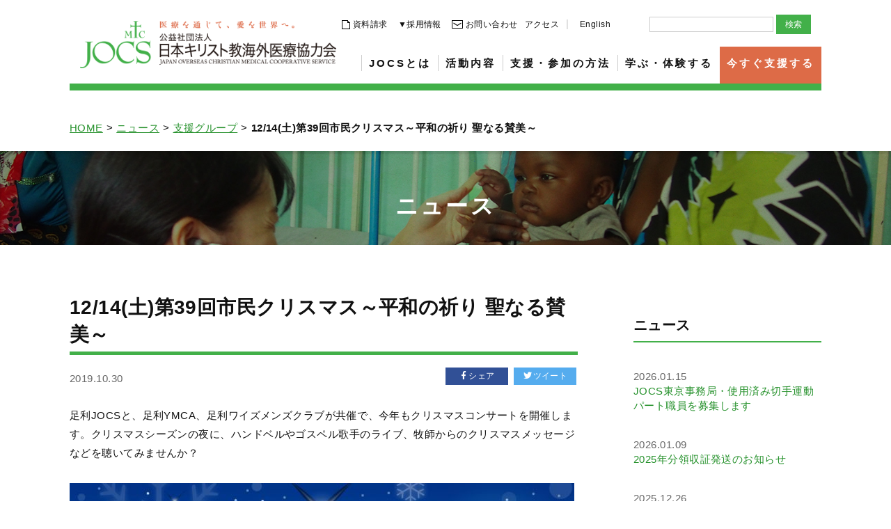

--- FILE ---
content_type: text/html; charset=UTF-8
request_url: https://www.jocs.or.jp/news/15438.html
body_size: 59283
content:
<!doctype html>
<html lang="ja">
<head>
<meta charset="utf-8">
<meta http-equiv="X-UA-Compatible" content="IE=edge">
<meta name="viewport" content="width=device-width, initial-scale=1.0">
<meta name="author" content="JOCS 日本キリスト教海外医療協力会">
<title>12/14(土)第39回市民クリスマス～平和の祈り 聖なる賛美～ | JOCS 日本キリスト教海外医療協力会 ～医療を通じて、愛を世界へ。～JOCS 日本キリスト教海外医療協力会 ～医療を通じて、愛を世界へ。～</title>
<!-- Google tag (gtag.js) -->
<script async src="https://www.googletagmanager.com/gtag/js?id=G-HH0ZLB4W3S"></script>
<script>
  window.dataLayer = window.dataLayer || [];
  function gtag(){dataLayer.push(arguments);}
  gtag('js', new Date());
  gtag('config', 'G-HH0ZLB4W3S');
</script>
<!-- Google Tag Manager -->
<script>(function(w,d,s,l,i){w[l]=w[l]||[];w[l].push({'gtm.start':new Date().getTime(),event:'gtm.js'});var f=d.getElementsByTagName(s)[0], j=d.createElement(s),dl=l!='dataLayer'?'&l='+l:'';j.async=true;j.src='https://www.googletagmanager.com/gtm.js?id='+i+dl;f.parentNode.insertBefore(j,f);})(window,document,'script','dataLayer','GTM-TRMMFNV');</script>
<!-- End Google Tag Manager -->
<link rel="stylesheet" href="https://www.jocs.or.jp/wp-content/themes/jocs/style.css">
<link rel="stylesheet" href="https://www.jocs.or.jp/wp-content/themes/jocs/new.css">
<link rel="stylesheet" href="https://www.jocs.or.jp/wp-content/themes/jocs/credit.css">

<script type="text/javascript" src="https://credit.j-payment.co.jp/gateway/js/jquery.js"></script>
<script type="text/javascript" src="https://credit.j-payment.co.jp/gateway/js/CPToken.js"></script>
<script type="text/javascript" src="https://credit.j-payment.co.jp/gateway/js/EMV3DSAdapter.js"></script>

		<!-- All in One SEO 4.9.2 - aioseo.com -->
	<meta name="description" content="足利JOCSと、足利YMCA、足利ワイズメンズクラブが共催で、今年もクリスマスコンサートを開催します。クリスマ" />
	<meta name="robots" content="max-image-preview:large" />
	<meta name="author" content="admin"/>
	<link rel="canonical" href="https://www.jocs.or.jp/news/15438.html" />
	<meta name="generator" content="All in One SEO (AIOSEO) 4.9.2" />
		<meta name="twitter:card" content="summary" />
		<meta name="twitter:title" content="12/14(土)第39回市民クリスマス～平和の祈り 聖なる賛美～ | JOCS 日本キリスト教海外医療協力会 ～医療を通じて、愛を世界へ。～" />
		<meta name="twitter:description" content="足利JOCSと、足利YMCA、足利ワイズメンズクラブが共催で、今年もクリスマスコンサートを開催します。クリスマ" />
		<meta name="twitter:creator" content="@OFFICE_JOCS" />
		<script type="application/ld+json" class="aioseo-schema">
			{"@context":"https:\/\/schema.org","@graph":[{"@type":"Article","@id":"https:\/\/www.jocs.or.jp\/news\/15438.html#article","name":"12\/14(\u571f)\u7b2c39\u56de\u5e02\u6c11\u30af\u30ea\u30b9\u30de\u30b9\uff5e\u5e73\u548c\u306e\u7948\u308a \u8056\u306a\u308b\u8cdb\u7f8e\uff5e | JOCS \u65e5\u672c\u30ad\u30ea\u30b9\u30c8\u6559\u6d77\u5916\u533b\u7642\u5354\u529b\u4f1a \uff5e\u533b\u7642\u3092\u901a\u3058\u3066\u3001\u611b\u3092\u4e16\u754c\u3078\u3002\uff5e","headline":"12\/14(\u571f)\u7b2c39\u56de\u5e02\u6c11\u30af\u30ea\u30b9\u30de\u30b9\uff5e\u5e73\u548c\u306e\u7948\u308a \u8056\u306a\u308b\u8cdb\u7f8e\uff5e","author":{"@id":"https:\/\/www.jocs.or.jp\/author\/admin#author"},"publisher":{"@id":"https:\/\/www.jocs.or.jp\/#organization"},"image":{"@type":"ImageObject","url":"\/wp-content\/uploads\/omote-725x1024.jpg","@id":"https:\/\/www.jocs.or.jp\/news\/15438.html\/#articleImage"},"datePublished":"2019-10-30T10:48:24+09:00","dateModified":"2019-11-06T09:33:20+09:00","inLanguage":"ja","mainEntityOfPage":{"@id":"https:\/\/www.jocs.or.jp\/news\/15438.html#webpage"},"isPartOf":{"@id":"https:\/\/www.jocs.or.jp\/news\/15438.html#webpage"},"articleSection":"\u652f\u63f4\u30b0\u30eb\u30fc\u30d7, \u30cb\u30e5\u30fc\u30b9"},{"@type":"BreadcrumbList","@id":"https:\/\/www.jocs.or.jp\/news\/15438.html#breadcrumblist","itemListElement":[{"@type":"ListItem","@id":"https:\/\/www.jocs.or.jp#listItem","position":1,"name":"Home","item":"https:\/\/www.jocs.or.jp","nextItem":{"@type":"ListItem","@id":"https:\/\/www.jocs.or.jp\/category\/news#listItem","name":"\u30cb\u30e5\u30fc\u30b9"}},{"@type":"ListItem","@id":"https:\/\/www.jocs.or.jp\/category\/news#listItem","position":2,"name":"\u30cb\u30e5\u30fc\u30b9","item":"https:\/\/www.jocs.or.jp\/category\/news","nextItem":{"@type":"ListItem","@id":"https:\/\/www.jocs.or.jp\/category\/news\/support-groups#listItem","name":"\u652f\u63f4\u30b0\u30eb\u30fc\u30d7"},"previousItem":{"@type":"ListItem","@id":"https:\/\/www.jocs.or.jp#listItem","name":"Home"}},{"@type":"ListItem","@id":"https:\/\/www.jocs.or.jp\/category\/news\/support-groups#listItem","position":3,"name":"\u652f\u63f4\u30b0\u30eb\u30fc\u30d7","item":"https:\/\/www.jocs.or.jp\/category\/news\/support-groups","nextItem":{"@type":"ListItem","@id":"https:\/\/www.jocs.or.jp\/news\/15438.html#listItem","name":"12\/14(\u571f)\u7b2c39\u56de\u5e02\u6c11\u30af\u30ea\u30b9\u30de\u30b9\uff5e\u5e73\u548c\u306e\u7948\u308a \u8056\u306a\u308b\u8cdb\u7f8e\uff5e"},"previousItem":{"@type":"ListItem","@id":"https:\/\/www.jocs.or.jp\/category\/news#listItem","name":"\u30cb\u30e5\u30fc\u30b9"}},{"@type":"ListItem","@id":"https:\/\/www.jocs.or.jp\/news\/15438.html#listItem","position":4,"name":"12\/14(\u571f)\u7b2c39\u56de\u5e02\u6c11\u30af\u30ea\u30b9\u30de\u30b9\uff5e\u5e73\u548c\u306e\u7948\u308a \u8056\u306a\u308b\u8cdb\u7f8e\uff5e","previousItem":{"@type":"ListItem","@id":"https:\/\/www.jocs.or.jp\/category\/news\/support-groups#listItem","name":"\u652f\u63f4\u30b0\u30eb\u30fc\u30d7"}}]},{"@type":"Organization","@id":"https:\/\/www.jocs.or.jp\/#organization","name":"\u516c\u76ca\u793e\u56e3\u6cd5\u4eba\u3000\u65e5\u672c\u30ad\u30ea\u30b9\u30c8\u6559\u6d77\u5916\u533b\u7642\u5354\u529b\u4f1a","description":"JOCS\uff08\u65e5\u672c\u30ad\u30ea\u30b9\u30c8\u6559\u6d77\u5916\u533b\u7642\u5354\u529b\u4f1a\uff09\u306f\u3001\u300c \u533b\u7642\u3092\u901a\u3058\u3066\u3001\u611b\u3092\u4e16\u754c\u306b\u3002\u300d\u3092\u5408\u8a00\u8449\u3068\u3057\u30011960\u5e74\u3088\u308a\u4fdd\u5065\u533b\u7642\u306b\u6075\u307e\u308c\u306a\u3044\u5730\u57df\u306b\u304a\u3051\u308b\u533b\u7642\u4e8b\u60c5\u5411\u4e0a\u3092\u652f\u63f4\u3057\u3066\u3044\u308b\u3001\u56fd\u969b\u4fdd\u5065\u533b\u7642\u306eNGO\u3067\u3059\u3002\u307f\u306a\u3055\u307e\u304b\u3089\u306e\u52df\u91d1\u3068\u4f1a\u8cbb\u3001\u305d\u3057\u3066\u4f7f\u7528\u6e08\u307f\u5207\u624b\u904b\u52d5\u306b\u3088\u3063\u3066\u3001\u652f\u63f4\u3092\u884c\u3063\u3066\u3044\u307e\u3059\u3002","url":"https:\/\/www.jocs.or.jp\/"},{"@type":"Person","@id":"https:\/\/www.jocs.or.jp\/author\/admin#author","url":"https:\/\/www.jocs.or.jp\/author\/admin","name":"admin","image":{"@type":"ImageObject","@id":"https:\/\/www.jocs.or.jp\/news\/15438.html#authorImage","url":"https:\/\/secure.gravatar.com\/avatar\/71adbf1dcb58d9caee3c3e8e2fca8ab6734bc74236ee5ea8558274eb152d366a?s=96&d=mm&r=g","width":96,"height":96,"caption":"admin"},"sameAs":["@OFFICE_JOCS"]},{"@type":"WebPage","@id":"https:\/\/www.jocs.or.jp\/news\/15438.html#webpage","url":"https:\/\/www.jocs.or.jp\/news\/15438.html","name":"12\/14(\u571f)\u7b2c39\u56de\u5e02\u6c11\u30af\u30ea\u30b9\u30de\u30b9\uff5e\u5e73\u548c\u306e\u7948\u308a \u8056\u306a\u308b\u8cdb\u7f8e\uff5e | JOCS \u65e5\u672c\u30ad\u30ea\u30b9\u30c8\u6559\u6d77\u5916\u533b\u7642\u5354\u529b\u4f1a \uff5e\u533b\u7642\u3092\u901a\u3058\u3066\u3001\u611b\u3092\u4e16\u754c\u3078\u3002\uff5e","description":"\u8db3\u5229JOCS\u3068\u3001\u8db3\u5229YMCA\u3001\u8db3\u5229\u30ef\u30a4\u30ba\u30e1\u30f3\u30ba\u30af\u30e9\u30d6\u304c\u5171\u50ac\u3067\u3001\u4eca\u5e74\u3082\u30af\u30ea\u30b9\u30de\u30b9\u30b3\u30f3\u30b5\u30fc\u30c8\u3092\u958b\u50ac\u3057\u307e\u3059\u3002\u30af\u30ea\u30b9\u30de","inLanguage":"ja","isPartOf":{"@id":"https:\/\/www.jocs.or.jp\/#website"},"breadcrumb":{"@id":"https:\/\/www.jocs.or.jp\/news\/15438.html#breadcrumblist"},"author":{"@id":"https:\/\/www.jocs.or.jp\/author\/admin#author"},"creator":{"@id":"https:\/\/www.jocs.or.jp\/author\/admin#author"},"datePublished":"2019-10-30T10:48:24+09:00","dateModified":"2019-11-06T09:33:20+09:00"},{"@type":"WebSite","@id":"https:\/\/www.jocs.or.jp\/#website","url":"https:\/\/www.jocs.or.jp\/","name":"JOCS \u65e5\u672c\u30ad\u30ea\u30b9\u30c8\u6559\u6d77\u5916\u533b\u7642\u5354\u529b\u4f1a \uff5e\u533b\u7642\u3092\u901a\u3058\u3066\u3001\u611b\u3092\u4e16\u754c\u3078\u3002\uff5e","description":"JOCS\uff08\u65e5\u672c\u30ad\u30ea\u30b9\u30c8\u6559\u6d77\u5916\u533b\u7642\u5354\u529b\u4f1a\uff09\u306f\u3001\u300c \u533b\u7642\u3092\u901a\u3058\u3066\u3001\u611b\u3092\u4e16\u754c\u306b\u3002\u300d\u3092\u5408\u8a00\u8449\u3068\u3057\u30011960\u5e74\u3088\u308a\u4fdd\u5065\u533b\u7642\u306b\u6075\u307e\u308c\u306a\u3044\u5730\u57df\u306b\u304a\u3051\u308b\u533b\u7642\u4e8b\u60c5\u5411\u4e0a\u3092\u652f\u63f4\u3057\u3066\u3044\u308b\u3001\u56fd\u969b\u4fdd\u5065\u533b\u7642\u306eNGO\u3067\u3059\u3002\u307f\u306a\u3055\u307e\u304b\u3089\u306e\u52df\u91d1\u3068\u4f1a\u8cbb\u3001\u305d\u3057\u3066\u4f7f\u7528\u6e08\u307f\u5207\u624b\u904b\u52d5\u306b\u3088\u3063\u3066\u3001\u652f\u63f4\u3092\u884c\u3063\u3066\u3044\u307e\u3059\u3002","inLanguage":"ja","publisher":{"@id":"https:\/\/www.jocs.or.jp\/#organization"}}]}
		</script>
		<!-- All in One SEO -->

<link rel="alternate" title="oEmbed (JSON)" type="application/json+oembed" href="https://www.jocs.or.jp/wp-json/oembed/1.0/embed?url=https%3A%2F%2Fwww.jocs.or.jp%2Fnews%2F15438.html" />
<link rel="alternate" title="oEmbed (XML)" type="text/xml+oembed" href="https://www.jocs.or.jp/wp-json/oembed/1.0/embed?url=https%3A%2F%2Fwww.jocs.or.jp%2Fnews%2F15438.html&#038;format=xml" />
		<!-- This site uses the Google Analytics by MonsterInsights plugin v9.11.1 - Using Analytics tracking - https://www.monsterinsights.com/ -->
		<!-- Note: MonsterInsights is not currently configured on this site. The site owner needs to authenticate with Google Analytics in the MonsterInsights settings panel. -->
					<!-- No tracking code set -->
				<!-- / Google Analytics by MonsterInsights -->
		<style id='wp-img-auto-sizes-contain-inline-css' type='text/css'>
img:is([sizes=auto i],[sizes^="auto," i]){contain-intrinsic-size:3000px 1500px}
/*# sourceURL=wp-img-auto-sizes-contain-inline-css */
</style>
<style id='wp-emoji-styles-inline-css' type='text/css'>

	img.wp-smiley, img.emoji {
		display: inline !important;
		border: none !important;
		box-shadow: none !important;
		height: 1em !important;
		width: 1em !important;
		margin: 0 0.07em !important;
		vertical-align: -0.1em !important;
		background: none !important;
		padding: 0 !important;
	}
/*# sourceURL=wp-emoji-styles-inline-css */
</style>
<link rel='stylesheet' id='wp-block-library-css' href='https://www.jocs.or.jp/wp-includes/css/dist/block-library/style.min.css?ver=840d5922477c8a301154e6049370767d' type='text/css' media='all' />
<style id='global-styles-inline-css' type='text/css'>
:root{--wp--preset--aspect-ratio--square: 1;--wp--preset--aspect-ratio--4-3: 4/3;--wp--preset--aspect-ratio--3-4: 3/4;--wp--preset--aspect-ratio--3-2: 3/2;--wp--preset--aspect-ratio--2-3: 2/3;--wp--preset--aspect-ratio--16-9: 16/9;--wp--preset--aspect-ratio--9-16: 9/16;--wp--preset--color--black: #000000;--wp--preset--color--cyan-bluish-gray: #abb8c3;--wp--preset--color--white: #ffffff;--wp--preset--color--pale-pink: #f78da7;--wp--preset--color--vivid-red: #cf2e2e;--wp--preset--color--luminous-vivid-orange: #ff6900;--wp--preset--color--luminous-vivid-amber: #fcb900;--wp--preset--color--light-green-cyan: #7bdcb5;--wp--preset--color--vivid-green-cyan: #00d084;--wp--preset--color--pale-cyan-blue: #8ed1fc;--wp--preset--color--vivid-cyan-blue: #0693e3;--wp--preset--color--vivid-purple: #9b51e0;--wp--preset--gradient--vivid-cyan-blue-to-vivid-purple: linear-gradient(135deg,rgb(6,147,227) 0%,rgb(155,81,224) 100%);--wp--preset--gradient--light-green-cyan-to-vivid-green-cyan: linear-gradient(135deg,rgb(122,220,180) 0%,rgb(0,208,130) 100%);--wp--preset--gradient--luminous-vivid-amber-to-luminous-vivid-orange: linear-gradient(135deg,rgb(252,185,0) 0%,rgb(255,105,0) 100%);--wp--preset--gradient--luminous-vivid-orange-to-vivid-red: linear-gradient(135deg,rgb(255,105,0) 0%,rgb(207,46,46) 100%);--wp--preset--gradient--very-light-gray-to-cyan-bluish-gray: linear-gradient(135deg,rgb(238,238,238) 0%,rgb(169,184,195) 100%);--wp--preset--gradient--cool-to-warm-spectrum: linear-gradient(135deg,rgb(74,234,220) 0%,rgb(151,120,209) 20%,rgb(207,42,186) 40%,rgb(238,44,130) 60%,rgb(251,105,98) 80%,rgb(254,248,76) 100%);--wp--preset--gradient--blush-light-purple: linear-gradient(135deg,rgb(255,206,236) 0%,rgb(152,150,240) 100%);--wp--preset--gradient--blush-bordeaux: linear-gradient(135deg,rgb(254,205,165) 0%,rgb(254,45,45) 50%,rgb(107,0,62) 100%);--wp--preset--gradient--luminous-dusk: linear-gradient(135deg,rgb(255,203,112) 0%,rgb(199,81,192) 50%,rgb(65,88,208) 100%);--wp--preset--gradient--pale-ocean: linear-gradient(135deg,rgb(255,245,203) 0%,rgb(182,227,212) 50%,rgb(51,167,181) 100%);--wp--preset--gradient--electric-grass: linear-gradient(135deg,rgb(202,248,128) 0%,rgb(113,206,126) 100%);--wp--preset--gradient--midnight: linear-gradient(135deg,rgb(2,3,129) 0%,rgb(40,116,252) 100%);--wp--preset--font-size--small: 13px;--wp--preset--font-size--medium: 20px;--wp--preset--font-size--large: 36px;--wp--preset--font-size--x-large: 42px;--wp--preset--spacing--20: 0.44rem;--wp--preset--spacing--30: 0.67rem;--wp--preset--spacing--40: 1rem;--wp--preset--spacing--50: 1.5rem;--wp--preset--spacing--60: 2.25rem;--wp--preset--spacing--70: 3.38rem;--wp--preset--spacing--80: 5.06rem;--wp--preset--shadow--natural: 6px 6px 9px rgba(0, 0, 0, 0.2);--wp--preset--shadow--deep: 12px 12px 50px rgba(0, 0, 0, 0.4);--wp--preset--shadow--sharp: 6px 6px 0px rgba(0, 0, 0, 0.2);--wp--preset--shadow--outlined: 6px 6px 0px -3px rgb(255, 255, 255), 6px 6px rgb(0, 0, 0);--wp--preset--shadow--crisp: 6px 6px 0px rgb(0, 0, 0);}:where(.is-layout-flex){gap: 0.5em;}:where(.is-layout-grid){gap: 0.5em;}body .is-layout-flex{display: flex;}.is-layout-flex{flex-wrap: wrap;align-items: center;}.is-layout-flex > :is(*, div){margin: 0;}body .is-layout-grid{display: grid;}.is-layout-grid > :is(*, div){margin: 0;}:where(.wp-block-columns.is-layout-flex){gap: 2em;}:where(.wp-block-columns.is-layout-grid){gap: 2em;}:where(.wp-block-post-template.is-layout-flex){gap: 1.25em;}:where(.wp-block-post-template.is-layout-grid){gap: 1.25em;}.has-black-color{color: var(--wp--preset--color--black) !important;}.has-cyan-bluish-gray-color{color: var(--wp--preset--color--cyan-bluish-gray) !important;}.has-white-color{color: var(--wp--preset--color--white) !important;}.has-pale-pink-color{color: var(--wp--preset--color--pale-pink) !important;}.has-vivid-red-color{color: var(--wp--preset--color--vivid-red) !important;}.has-luminous-vivid-orange-color{color: var(--wp--preset--color--luminous-vivid-orange) !important;}.has-luminous-vivid-amber-color{color: var(--wp--preset--color--luminous-vivid-amber) !important;}.has-light-green-cyan-color{color: var(--wp--preset--color--light-green-cyan) !important;}.has-vivid-green-cyan-color{color: var(--wp--preset--color--vivid-green-cyan) !important;}.has-pale-cyan-blue-color{color: var(--wp--preset--color--pale-cyan-blue) !important;}.has-vivid-cyan-blue-color{color: var(--wp--preset--color--vivid-cyan-blue) !important;}.has-vivid-purple-color{color: var(--wp--preset--color--vivid-purple) !important;}.has-black-background-color{background-color: var(--wp--preset--color--black) !important;}.has-cyan-bluish-gray-background-color{background-color: var(--wp--preset--color--cyan-bluish-gray) !important;}.has-white-background-color{background-color: var(--wp--preset--color--white) !important;}.has-pale-pink-background-color{background-color: var(--wp--preset--color--pale-pink) !important;}.has-vivid-red-background-color{background-color: var(--wp--preset--color--vivid-red) !important;}.has-luminous-vivid-orange-background-color{background-color: var(--wp--preset--color--luminous-vivid-orange) !important;}.has-luminous-vivid-amber-background-color{background-color: var(--wp--preset--color--luminous-vivid-amber) !important;}.has-light-green-cyan-background-color{background-color: var(--wp--preset--color--light-green-cyan) !important;}.has-vivid-green-cyan-background-color{background-color: var(--wp--preset--color--vivid-green-cyan) !important;}.has-pale-cyan-blue-background-color{background-color: var(--wp--preset--color--pale-cyan-blue) !important;}.has-vivid-cyan-blue-background-color{background-color: var(--wp--preset--color--vivid-cyan-blue) !important;}.has-vivid-purple-background-color{background-color: var(--wp--preset--color--vivid-purple) !important;}.has-black-border-color{border-color: var(--wp--preset--color--black) !important;}.has-cyan-bluish-gray-border-color{border-color: var(--wp--preset--color--cyan-bluish-gray) !important;}.has-white-border-color{border-color: var(--wp--preset--color--white) !important;}.has-pale-pink-border-color{border-color: var(--wp--preset--color--pale-pink) !important;}.has-vivid-red-border-color{border-color: var(--wp--preset--color--vivid-red) !important;}.has-luminous-vivid-orange-border-color{border-color: var(--wp--preset--color--luminous-vivid-orange) !important;}.has-luminous-vivid-amber-border-color{border-color: var(--wp--preset--color--luminous-vivid-amber) !important;}.has-light-green-cyan-border-color{border-color: var(--wp--preset--color--light-green-cyan) !important;}.has-vivid-green-cyan-border-color{border-color: var(--wp--preset--color--vivid-green-cyan) !important;}.has-pale-cyan-blue-border-color{border-color: var(--wp--preset--color--pale-cyan-blue) !important;}.has-vivid-cyan-blue-border-color{border-color: var(--wp--preset--color--vivid-cyan-blue) !important;}.has-vivid-purple-border-color{border-color: var(--wp--preset--color--vivid-purple) !important;}.has-vivid-cyan-blue-to-vivid-purple-gradient-background{background: var(--wp--preset--gradient--vivid-cyan-blue-to-vivid-purple) !important;}.has-light-green-cyan-to-vivid-green-cyan-gradient-background{background: var(--wp--preset--gradient--light-green-cyan-to-vivid-green-cyan) !important;}.has-luminous-vivid-amber-to-luminous-vivid-orange-gradient-background{background: var(--wp--preset--gradient--luminous-vivid-amber-to-luminous-vivid-orange) !important;}.has-luminous-vivid-orange-to-vivid-red-gradient-background{background: var(--wp--preset--gradient--luminous-vivid-orange-to-vivid-red) !important;}.has-very-light-gray-to-cyan-bluish-gray-gradient-background{background: var(--wp--preset--gradient--very-light-gray-to-cyan-bluish-gray) !important;}.has-cool-to-warm-spectrum-gradient-background{background: var(--wp--preset--gradient--cool-to-warm-spectrum) !important;}.has-blush-light-purple-gradient-background{background: var(--wp--preset--gradient--blush-light-purple) !important;}.has-blush-bordeaux-gradient-background{background: var(--wp--preset--gradient--blush-bordeaux) !important;}.has-luminous-dusk-gradient-background{background: var(--wp--preset--gradient--luminous-dusk) !important;}.has-pale-ocean-gradient-background{background: var(--wp--preset--gradient--pale-ocean) !important;}.has-electric-grass-gradient-background{background: var(--wp--preset--gradient--electric-grass) !important;}.has-midnight-gradient-background{background: var(--wp--preset--gradient--midnight) !important;}.has-small-font-size{font-size: var(--wp--preset--font-size--small) !important;}.has-medium-font-size{font-size: var(--wp--preset--font-size--medium) !important;}.has-large-font-size{font-size: var(--wp--preset--font-size--large) !important;}.has-x-large-font-size{font-size: var(--wp--preset--font-size--x-large) !important;}
/*# sourceURL=global-styles-inline-css */
</style>

<style id='classic-theme-styles-inline-css' type='text/css'>
/*! This file is auto-generated */
.wp-block-button__link{color:#fff;background-color:#32373c;border-radius:9999px;box-shadow:none;text-decoration:none;padding:calc(.667em + 2px) calc(1.333em + 2px);font-size:1.125em}.wp-block-file__button{background:#32373c;color:#fff;text-decoration:none}
/*# sourceURL=/wp-includes/css/classic-themes.min.css */
</style>
<link rel='stylesheet' id='cpsh-shortcodes-css' href='https://www.jocs.or.jp/wp-content/plugins/column-shortcodes/assets/css/shortcodes.css?ver=1.0.1' type='text/css' media='all' />
<link rel='stylesheet' id='wpdm-fonticon-css' href='https://www.jocs.or.jp/wp-content/plugins/download-manager/assets/wpdm-iconfont/css/wpdm-icons.css?ver=840d5922477c8a301154e6049370767d' type='text/css' media='all' />
<link rel='stylesheet' id='wpdm-front-css' href='https://www.jocs.or.jp/wp-content/plugins/download-manager/assets/css/front.min.css?ver=840d5922477c8a301154e6049370767d' type='text/css' media='all' />
<link rel='stylesheet' id='dashicons-css' href='https://www.jocs.or.jp/wp-includes/css/dashicons.min.css?ver=840d5922477c8a301154e6049370767d' type='text/css' media='all' />
<link rel='stylesheet' id='thickbox-css' href='https://www.jocs.or.jp/wp-includes/js/thickbox/thickbox.css?ver=840d5922477c8a301154e6049370767d' type='text/css' media='all' />
<link rel='stylesheet' id='formzu_plugin_client-css' href='https://www.jocs.or.jp/wp-content/plugins/formzu-wp/css/formzu_plugin_client.css?ver=1758873820' type='text/css' media='all' />
<link rel='stylesheet' id='dflip-style-css' href='https://www.jocs.or.jp/wp-content/plugins/3d-flipbook-dflip-lite/assets/css/dflip.min.css?ver=2.4.20' type='text/css' media='all' />
<script type="text/javascript" src="https://www.jocs.or.jp/wp-includes/js/jquery/jquery.min.js?ver=3.7.1" id="jquery-core-js"></script>
<script type="text/javascript" src="https://www.jocs.or.jp/wp-includes/js/jquery/jquery-migrate.min.js?ver=3.4.1" id="jquery-migrate-js"></script>
<script type="text/javascript" src="https://www.jocs.or.jp/wp-content/plugins/download-manager/assets/js/wpdm.min.js?ver=840d5922477c8a301154e6049370767d" id="wpdm-frontend-js-js"></script>
<script type="text/javascript" id="wpdm-frontjs-js-extra">
/* <![CDATA[ */
var wpdm_url = {"home":"https://www.jocs.or.jp/","site":"https://www.jocs.or.jp/","ajax":"https://www.jocs.or.jp/wp-admin/admin-ajax.php"};
var wpdm_js = {"spinner":"\u003Ci class=\"wpdm-icon wpdm-sun wpdm-spin\"\u003E\u003C/i\u003E","client_id":"a0b0c3dcbcbf3d322ccf6328ce610e88"};
var wpdm_strings = {"pass_var":"\u30d1\u30b9\u30ef\u30fc\u30c9\u78ba\u8a8d\u5b8c\u4e86 !","pass_var_q":"\u30c0\u30a6\u30f3\u30ed\u30fc\u30c9\u3092\u958b\u59cb\u3059\u308b\u306b\u306f\u3001\u6b21\u306e\u30dc\u30bf\u30f3\u3092\u30af\u30ea\u30c3\u30af\u3057\u3066\u304f\u3060\u3055\u3044\u3002","start_dl":"\u30c0\u30a6\u30f3\u30ed\u30fc\u30c9\u958b\u59cb"};
//# sourceURL=wpdm-frontjs-js-extra
/* ]]> */
</script>
<script type="text/javascript" src="https://www.jocs.or.jp/wp-content/plugins/download-manager/assets/js/front.min.js?ver=3.3.44" id="wpdm-frontjs-js"></script>
<link rel="https://api.w.org/" href="https://www.jocs.or.jp/wp-json/" /><link rel="alternate" title="JSON" type="application/json" href="https://www.jocs.or.jp/wp-json/wp/v2/posts/15438" /><meta property="og:title" content="12/14(土)第39回市民クリスマス～平和の祈り 聖なる賛美～" />
<meta property="og:description" content="足利JOCSと、足利YMCA、足利ワイズメンズクラブが共催で、今年もクリスマスコンサートを開催します。クリスマスシーズンの夜に、ハンドベルやゴスペル歌手のライブ、牧師からのクリスマスメッセージなどを聴" />
<meta property="og:type" content="article" />
<meta property="og:url" content="https://www.jocs.or.jp/news/15438.html" />
<meta property="og:image" content="/wp-content/themes/jocs/ogimage.png" />
<meta property="og:site_name" content="JOCS 日本キリスト教海外医療協力会 ～医療を通じて、愛を世界へ。～" />
<meta name="twitter:card" content="summary_large_image" />
<meta name="twitter:site" content="@OFFICE_JOCS" />
<meta property="og:locale" content="ja_JP" />
<link rel="icon" href="/wp-content/uploads/cropped-30126911_2074707522558707_491782508001705934_n-1-32x32.jpg" sizes="32x32" />
<link rel="icon" href="/wp-content/uploads/cropped-30126911_2074707522558707_491782508001705934_n-1-192x192.jpg" sizes="192x192" />
<link rel="apple-touch-icon" href="/wp-content/uploads/cropped-30126911_2074707522558707_491782508001705934_n-1-180x180.jpg" />
<meta name="msapplication-TileImage" content="/wp-content/uploads/cropped-30126911_2074707522558707_491782508001705934_n-1-270x270.jpg" />
		<style type="text/css" id="wp-custom-css">
			.jocs-lp {
  max-width: 960px;
  margin: 0 auto;
  padding: 40px 20px 80px;
  font-family: -apple-system, BlinkMacSystemFont, "Helvetica Neue", "YuGothic", "游ゴシック体", "Yu Gothic", "メイリオ", sans-serif;
  line-height: 1.8;
}

.jocs-lp img {
  max-width: 100%;
  height: auto;
  display: block;
}

.jocs-lp h1,
.jocs-lp h2,
.jocs-lp h3 {
  font-weight: 700;
  line-height: 1.4;
}

.jocs-lp h1 {
  font-size: 2rem;
  margin-bottom: 1rem;
}

.jocs-lp h2 {
  font-size: 1.6rem;
  margin: 2.5rem 0 1rem;
  border-left: 6px solid #4c8c92;
  padding-left: 0.75rem;
}

.jocs-lp h3 {
  font-size: 1.3rem;
  margin: 1.5rem 0 0.75rem;
}

.jocs-lp p {
  margin-bottom: 1rem;
}

.jocs-lp .section {
  margin-bottom: 2.5rem;
}

.jocs-lp .fv {
  text-align: center;
  margin-bottom: 3rem;
}

.jocs-lp .fv-title {
  font-size: 2rem;
  font-weight: 700;
  margin-bottom: 1rem;
}

.jocs-lp .fv-subtitle {
  font-size: 1.1rem;
  margin-bottom: 1.5rem;
}

.jocs-lp .fv-image {
  margin: 0 auto 1.5rem;
}

.jocs-lp .cta-area {
  display: flex;
  flex-wrap: wrap;
  justify-content: center;
  gap: 1rem;
  margin-top: 1.5rem;
}

.jocs-lp .btn-primary,
.jocs-lp .btn-secondary {
  display: inline-block;
  padding: 0.75rem 1.5rem;
  text-decoration: none;
  border-radius: 999px;
  font-weight: 700;
  font-size: 1rem;
  border: none;
}

.jocs-lp .btn-primary {
  background-color: #e57c3a;
  color: #fff;
}

.jocs-lp .btn-secondary {
  background-color: #fff;
  color: #e57c3a;
  border: 2px solid #e57c3a;
}

.jocs-lp .btn-primary:hover,
.jocs-lp .btn-secondary:hover {
  opacity: 0.9;
}

.jocs-lp .highlight-box {
  background: #f5fafb;
  border-radius: 8px;
  padding: 1.5rem 1.25rem;
  margin: 1.5rem 0;
}

.jocs-lp .voice-box {
  border-left: 4px solid #e57c3a;
  background: #fffaf5;
  padding: 1rem 1rem 1rem 1.25rem;
  margin: 1.5rem 0;
  font-size: 0.95rem;
}

.jocs-lp .support-list ul {
  padding-left: 1.2rem;
  margin: 0.5rem 0 1rem;
}

.jocs-lp .support-list li {
  margin-bottom: 0.3rem;
}

.jocs-lp .donation-steps ol {
  padding-left: 1.4rem;
  margin: 0.5rem 0 1rem;
}

.jocs-lp .donation-steps li {
  margin-bottom: 0.4rem;
}

.jocs-lp .last-section {
  text-align: center;
}

.jocs-lp .last-section p {
  margin-bottom: 1rem;
}

@media (max-width: 767px) {
  .jocs-lp {
    padding: 24px 16px 48px;
  }
  
  .jocs-lp h1 {
    font-size: 1.7rem;
  }
  
  .jocs-lp .fv-title {
    font-size: 1.7rem;
  }
  
  .jocs-lp h2 {
    font-size: 1.4rem;
  }
}
		</style>
		<meta name="generator" content="WordPress Download Manager 3.3.44" />
                <style>
        /* WPDM Link Template Styles */        </style>
                <style>

            :root {
                --color-primary: #4a8eff;
                --color-primary-rgb: 74, 142, 255;
                --color-primary-hover: #4a8eff;
                --color-primary-active: #4a8eff;
                --clr-sec: #6c757d;
                --clr-sec-rgb: 108, 117, 125;
                --clr-sec-hover: #6c757d;
                --clr-sec-active: #6c757d;
                --color-secondary: #6c757d;
                --color-secondary-rgb: 108, 117, 125;
                --color-secondary-hover: #6c757d;
                --color-secondary-active: #6c757d;
                --color-success: #18ce0f;
                --color-success-rgb: 24, 206, 15;
                --color-success-hover: #18ce0f;
                --color-success-active: #18ce0f;
                --color-info: #2CA8FF;
                --color-info-rgb: 44, 168, 255;
                --color-info-hover: #2CA8FF;
                --color-info-active: #2CA8FF;
                --color-warning: #FFB236;
                --color-warning-rgb: 255, 178, 54;
                --color-warning-hover: #FFB236;
                --color-warning-active: #FFB236;
                --color-danger: #ff5062;
                --color-danger-rgb: 255, 80, 98;
                --color-danger-hover: #ff5062;
                --color-danger-active: #ff5062;
                --color-green: #30b570;
                --color-blue: #0073ff;
                --color-purple: #8557D3;
                --color-red: #ff5062;
                --color-muted: rgba(69, 89, 122, 0.6);
                --wpdm-font: "Sen", -apple-system, BlinkMacSystemFont, "Segoe UI", Roboto, Helvetica, Arial, sans-serif, "Apple Color Emoji", "Segoe UI Emoji", "Segoe UI Symbol";
            }

            .wpdm-download-link.btn.btn-primary {
                border-radius: 4px;
            }


        </style>
        </head>


<body data-rsssl=1 id="page" class="single">
<div id="fb-root"></div>
<script>(function(d, s, id) {
  var js, fjs = d.getElementsByTagName(s)[0];
  if (d.getElementById(id)) return;
  js = d.createElement(s); js.id = id;
  js.src = 'https://connect.facebook.net/ja_JP/sdk.js#xfbml=1&autoLogAppEvents=1&version=v3.1&appId=156477151751290';
  fjs.parentNode.insertBefore(js, fjs);
}(document, 'script', 'facebook-jssdk'));</script>

<div class="loading"></div>
<header id="top-header" role="banner">
<div id="header" role="banner">
  <div class="container">
    <div class="flex-box row">
      <div class="wid40 txt-sp-c sp-one-col">
        <h1><a href="https://www.jocs.or.jp/"><img src="https://www.jocs.or.jp/wp-content/themes/jocs/images/logo.png" alt="JOCS 日本キリスト教海外医療協力会"></a></h1>
      </div>
      <div class="flex-item sp-one-col">
        
        <div class="menu-bt">
          <div class="menu1"></div>
          <div class="menu2"></div>
          <div class="menu3"></div>
          <div class="menu4">MENU</div>
        </div>
        <nav role="navigation">
          <div class="flex-box">
            <div class="wid60 sp-one-col">
              <p class="header-menu"><a href="/about/document/" class="document">資料請求</a><a href="https://www.jocs.or.jp/staff-recruitment" class="staff-recruitment">▼採用情報</a><a href="/about/contact/" class="contact">お問い合わせ</a><a href="/about/access/" class="access">アクセス</a><span>|</span><a href="/en/" class="en">English</a></p>
            </div>
            <div class="flex-item sp-one-col">
              <div class="widget"><form role="search" method="get" id="searchform" class="searchform" action="https://www.jocs.or.jp/">
				<div>
					<label class="screen-reader-text" for="s">検索:</label>
					<input type="text" value="" name="s" id="s" />
					<input type="submit" id="searchsubmit" value="検索" />
				</div>
			</form></div>            </div>
          </div>
          <ul>
            <li class="menu01"><a href="/about/">JOCSとは</a>
              <div class="dropdown droptype-1">
                <div class="row">
                  <div class="col-md-4">
                    <figure><img src="/wp-content/uploads/2019/03/3f5f3419b7fd59decf53a21812cfb516.jpg" alt="JOCSとは"></figure>
					</div>
                  <div class="col-md-8">
                    <ul>
                    <li class="page_item page-item-825"><a href="https://www.jocs.or.jp/about/outline">JOCSの使命</a></li>
<li class="page_item page-item-9"><a href="https://www.jocs.or.jp/about/message">会長挨拶</a></li>
<li class="page_item page-item-11 page_item_has_children"><a href="https://www.jocs.or.jp/about/organization">組織概要･情報公開</a></li>
<li class="page_item page-item-230"><a href="https://www.jocs.or.jp/about/supporter">応援メッセージ</a></li>
<li class="page_item page-item-16741 page_item_has_children"><a href="https://www.jocs.or.jp/about/contact">お問い合わせ</a></li>
<li class="page_item page-item-862 page_item_has_children"><a href="https://www.jocs.or.jp/about/document">資料請求・会報購読</a></li>
<li class="page_item page-item-16801"><a href="https://www.jocs.or.jp/about/access">アクセス</a></li>
                    </ul>
                  </div>
              </div>
            </li>
            <li class="menu02"><a href="/active/">活動内容</a>
              <div class="dropdown droptype-2">
                <div class="row">
                  <div class="col-md-4">
                    <figure><img src="/wp-content/uploads/2019/03/d70e11558e0ac9d64370b25cb2ac4e97.jpg" alt="活動内容"></figure>
                  </div>
                  <div class="col-md-4">
                    <ul>
                    <li class="page_item page-item-17 page_item_has_children"><a href="https://www.jocs.or.jp/active/worker">ワーカー派遣</a></li>
<li class="page_item page-item-19 page_item_has_children"><a href="https://www.jocs.or.jp/active/scholarship">奨学金事業</a></li>
<li class="page_item page-item-21 page_item_has_children"><a href="https://www.jocs.or.jp/active/coop">協働プロジェクト</a></li>
                    </ul>
                  </div>
                  <div class="col-md-4">
                    <ul>
                    <li><a href="/active/support/">災害救援復興支援</a></li>
                    </ul>
                  </div>
              </div>
            </li>
            <li class="menu04"><a href="/support/">支援・参加の方法</a>
              <div class="dropdown droptype-4">
                <div class="row">
                  <div class="col-md-4">
                    <figure><img src="/wp-content/uploads/2019/02/img43.jpg" alt="支援・参加の方法"></figure>
                  </div>
                  <div class="col-md-4">
                    <ul>
                    <li class="page_item page-item-43 page_item_has_children"><a href="https://www.jocs.or.jp/support/member">継続支援する</a></li>
<li class="page_item page-item-931 page_item_has_children"><a href="https://www.jocs.or.jp/support/bokin">今回のみ支援する</a></li>
                    </ul>
                    <ul class="mt40 type02">
                      <li><a href="/support/bokin/deduction">寄付金控除について</a></li>
						<li><a href="/support/bokin/izou">遺贈によるご寄付について</a></li>
                    </ul>
                  </div>
                  <div class="col-md-4">
                    <ul>
                    <li class="page_item page-item-47 page_item_has_children"><a href="https://www.jocs.or.jp/support/stamp">使用済み切手などを寄付する</a></li>
<li class="page_item page-item-705"><a href="https://www.jocs.or.jp/support/volunteer">ボランティアをする</a></li>
<li class="page_item page-item-709 page_item_has_children"><a href="https://www.jocs.or.jp/support/branch">支援グループ活動</a></li>
                    </ul>
                  </div>
              </div>
            </li>
            <li class="menu03"><a href="/participate/">学ぶ・体験する</a>
              <div class="dropdown droptype-3">
                <div class="row">
                  <div class="col-md-4">
                    <figure><img src="/wp-content/uploads/2019/03/c4cacff76665e4120d08b141471882bb.jpg" alt="学ぶ・体験する"></figure>
                  </div>
                  <div class="col-md-8">
                    <ul>
                    <li class="page_item page-item-35 page_item_has_children"><a href="https://www.jocs.or.jp/participate/seminar">JOCSの活動について学ぶためのプログラム</a></li>
<li class="page_item page-item-590 page_item_has_children"><a href="https://www.jocs.or.jp/participate/work">国際保健医療協力に携わりたい人のためのプログラム</a></li>
                    </ul>
                  </div>
              </div>
            </li>
            <li class="menu05 supportnow"><a href="/support/member">今すぐ支援する</a>
            </li>
          </ul>
        </nav>
      </div>
    </div>
  </div>
</div>
</header>
<div class="main-img"></div>
<main id="main" role="main">

<div class="container">
  <p class="topicpath"><a href="https://www.jocs.or.jp">HOME</a><span>&gt;</span><a href="https://www.jocs.or.jp/category/news">ニュース</a><span>&gt;</span><a href="https://www.jocs.or.jp/category/news/support-groups">支援グループ</a><span>&gt;</span>12/14(土)第39回市民クリスマス～平和の祈り 聖なる賛美～</p>
</div>
<div class="ttl-box">
  <div class="container">
    <h1>ニュース</h1>
  </div>
</div>

<div class="container">
  <div class="contents flex-box">
    <div class="flex-item main-col sp-one-col">
      <div class="cont-inner">
        <h2>12/14(土)第39回市民クリスマス～平和の祈り 聖なる賛美～</h2>
      <!-- btn-group -->
      <div class="sns-bt">
        <p class="date">2019.10.30</p>
        <a class="no-icon fb" href="http://www.facebook.com/sharer.php?u=https://www.jocs.or.jp/news/15438.html&t=" onclick="window.open(this.href, 'fbwindow', 'width=550, height=450,personalbar=0,toolbar=0,scrollbars=1,resizable=1'); return false;" target="_blank"><i class="fab fa-facebook-f fa-fw"></i>シェア</a>
        <a class="no-icon tw" href="http://twitter.com/share?url=https://www.jocs.or.jp/news/15438.html&text=12/14(土)第39回市民クリスマス～平和の祈り 聖なる賛美～&via=OFFICE_JOCS&related=OFFICE_JOCS" onclick="window.open(this.href, 'twwindow', 'width=550, height=450,personalbar=0,toolbar=0,scrollbars=1,resizable=1'); return false;" target="_blank"><i class="fab fa-twitter fa-fw"></i>ツイート</a>
      </div>
      <!-- /btn-group -->
        <p>足利JOCSと、足利YMCA、足利ワイズメンズクラブが共催で、今年もクリスマスコンサートを開催します。クリスマスシーズンの夜に、ハンドベルやゴスペル歌手のライブ、牧師からのクリスマスメッセージなどを聴いてみませんか？</p>
<p><a href="/wp-content/uploads/omote.jpg"><img fetchpriority="high" decoding="async" src="/wp-content/uploads/omote-725x1024.jpg" alt="" width="725" height="1024" class="alignnone size-large wp-image-15442" srcset="https://www.jocs.or.jp/wp-content/uploads/omote-725x1024.jpg 725w, https://www.jocs.or.jp/wp-content/uploads/omote-212x300.jpg 212w, https://www.jocs.or.jp/wp-content/uploads/omote-768x1085.jpg 768w, https://www.jocs.or.jp/wp-content/uploads/omote.jpg 1241w" sizes="(max-width: 725px) 100vw, 725px" /></a> <a href="/wp-content/uploads/ura.jpg"><img decoding="async" src="/wp-content/uploads/ura-725x1024.jpg" alt="" width="725" height="1024" class="alignnone size-large wp-image-15443" srcset="https://www.jocs.or.jp/wp-content/uploads/ura-725x1024.jpg 725w, https://www.jocs.or.jp/wp-content/uploads/ura-212x300.jpg 212w, https://www.jocs.or.jp/wp-content/uploads/ura-768x1085.jpg 768w, https://www.jocs.or.jp/wp-content/uploads/ura.jpg 1241w" sizes="(max-width: 725px) 100vw, 725px" /></a></p>
<h3>日時</h3>
<p>１２月１４日（土）　１７：００開場　１７：３０開演</p>
<h3>会場</h3>
<p>足利市民プラザ小ホール<br />　栃木県足利市朝倉町264 　 東武伊勢崎線・足利市駅から徒歩10分　<a href="http://shimin-plaza.ashikaga-mbs.or.jp/index.php/annaichidu">›アクセス</a></p>
<h3>入場料</h3>
<p>全席自由　１，０００円　（当日券１，４００円）　＊小学生以下は入場無料</p>
<h3>内容</h3>
<p style="text-align: left;"><strong>第１部</strong>　<strong>アルファリリー　ハンドベルの聖夜</strong><br /><em>カントリーロード（「耳をすませば」より）｜ライオンキング｜メリーポピンズ｜<br />Ave Maria（G. Caccini 作曲）｜Amazing Grace</em><em>｜もみの木　　</em><span style="font-size: 10pt;">ほか</span><br />　＊<span style="font-size: 10pt;">曲目は当日変更になる場合がございます。</span></p>
<p><strong>第２部　クリスマスメッセージ<br /></strong><a href="http://uccjkanto.holy.jp/gunma/ohta.htm">›日本キリスト教団太田八幡教会</a>　牧師　矢吹大吾師</p>
<p><strong>第３部　神山みさ　ゴスペルスペシャルライブ</strong><br /><em>Jesus is born｜輝く日を仰ぐとき（聖歌480番）｜月の雫｜きよしこの夜｜クリスマスソング</em>　　<span style="font-size: 10pt;">ほか</span></p>
<h3>出演者紹介</h3>
<p><strong>アルファリリー</strong><br />２００１年、ハンドベルの音色に魅せられた仲間が、アルファ企画協力のもとでチームを結成。ＮＰＯ法人日本ハンドベル連盟所属会員として病院慰問、音楽ボランティア、依頼演奏など、社会に貢献出来るように活動しています。<br /><span style="font-size: 10pt;">メンバー：尾花直子（指揮・指導）・柏瀬久枝・田部井晶子・林朋子・羽山アンネ・羽山てれさ・望月麻生・中村優花・中村加奈子・中村香織</span></p>
<p><strong>神山 みさ<br /></strong>栃木県出身のゴスペルフォークシンガー。牧師家庭に育ち、モスバーガーのコンテストのグランプリ受賞をきっかけに上京。音楽事務所に所属しつつ、オーチャードホールで開催されたイベントにも新人枠で出演。泉谷しげる、森山良子らと共演。スペイン映画「あなたになら言える秘密のこと」の挿入歌に起用。2013年アルバム「月の雫」でメジャーデビュー。その後、ブラジル人プロデューサーRobert Regonati氏を迎え、アルバム「Little bird」や賛美歌カバーアルバム「On my side」をリリース。<br />　<a href="https://www.misakamiyama.com/">›神山みさ<span>オフィシャルサイト</span></a></p>
<h3>主催</h3>
<p><strong>第39回市民クリスマス実行委員会</strong></p>
<p>　共催：足利YMCA　足利JOCS　足利ワイズメンズクラブ<br />　後援：よつ葉生活協同組合　わたらせテレビ株式会社　両毛新聞社　市内キリスト教会連合会</p>
<h3>お問い合わせ</h3>
<p><strong>足利YMCA</strong> 0284-41-3431</p>
<h3>チケット</h3>
<p><strong>足利市民プラザ</strong> 0284-72-8511　<strong>足利市民会館</strong> 0284-41-2121　<strong>足利YMCA</strong> 0284-41-3431　<strong>JOCS東京事務局</strong> 03-3208-2416</p>
      </div>
    </div>
    <div class="wid25 side-col sp-one-col">
      <aside>
  
  <div class="news">
    <h3>ニュース</h3>
            <p><span>2026.01.15</span><br>
    <a href="https://www.jocs.or.jp/news/22514.html">JOCS東京事務局・使用済み切手運動パート職員を募集します</a></p>
        <p><span>2026.01.09</span><br>
    <a href="https://www.jocs.or.jp/news/22495.html">2025年分領収証発送のお知らせ</a></p>
        <p><span>2025.12.26</span><br>
    <a href="https://www.jocs.or.jp/news/22458.html">JOCS事務局年末年始休業のお知らせ</a></p>
        <p><span>2025.12.25</span><br>
    <a href="https://www.jocs.or.jp/news/22463.html">【参加者募集中！】オンライン国際保健医療勉強会 1/30（金）「草の根の人々と共に生きる：小さいものからくる平和」</a></p>
        <p><span>2025.12.24</span><br>
    <a href="https://www.jocs.or.jp/news/22451.html">関西事務局の閉鎖に先立ち、関西事務局ボランティア感謝会、感謝記念礼拝をおこないました</a></p>
          </div>

</aside>    </div>
  </div>
</div>
</main>



<div class="container"><p class="pagetop">▲<a href="#main">ページ上部に戻る</a></p></div>
<footer id="footer" role="contentinfo">
  <div class="container">
    <div class="row">
      <div class="col-6 col-md-3">
        <h4><a href="https://www.jocs.or.jp/about/">JOCSとは</a></h4>
        <ul>
        <li class="page_item page-item-825"><a href="https://www.jocs.or.jp/about/outline">JOCSの使命</a></li>
<li class="page_item page-item-9"><a href="https://www.jocs.or.jp/about/message">会長挨拶</a></li>
<li class="page_item page-item-11 page_item_has_children"><a href="https://www.jocs.or.jp/about/organization">組織概要･情報公開</a></li>
<li class="page_item page-item-230"><a href="https://www.jocs.or.jp/about/supporter">応援メッセージ</a></li>
<li class="page_item page-item-16741 page_item_has_children"><a href="https://www.jocs.or.jp/about/contact">お問い合わせ</a></li>
<li class="page_item page-item-862 page_item_has_children"><a href="https://www.jocs.or.jp/about/document">資料請求・会報購読</a></li>
<li class="page_item page-item-16801"><a href="https://www.jocs.or.jp/about/access">アクセス</a></li>
	<li><a href="https://www.jocs.or.jp/staff-recruitment">採用情報</a></li>
        </ul>
      </div>
      <div class="col-6 col-md-3">
        <h4><a href="https://www.jocs.or.jp/active/">活動内容</a></h4>
        <ul>
        <li class="page_item page-item-17 page_item_has_children"><a href="https://www.jocs.or.jp/active/worker">ワーカー派遣</a></li>
<li class="page_item page-item-19 page_item_has_children"><a href="https://www.jocs.or.jp/active/scholarship">奨学金事業</a></li>
<li class="page_item page-item-21 page_item_has_children"><a href="https://www.jocs.or.jp/active/coop">協働プロジェクト</a></li>
<li class="page_item page-item-563 page_item_has_children"><a href="https://www.jocs.or.jp/active/support">災害救援復興支援</a></li>
        </ul>
      </div>
      <div class="col-6 col-md-3">
        <h4><a href="https://www.jocs.or.jp/paticipate/">学ぶ・体験する</a></h4>
        <ul>
        <li class="page_item page-item-35 page_item_has_children"><a href="https://www.jocs.or.jp/participate/seminar">JOCSの活動について学ぶためのプログラム</a></li>
<li class="page_item page-item-590 page_item_has_children"><a href="https://www.jocs.or.jp/participate/work">国際保健医療協力に携わりたい人のためのプログラム</a></li>
        </ul>
      </div>
      <div class="col-6 col-md-3">
        <h4><a href="https://www.jocs.or.jp/support/">支援する</a></h4>
        <ul>
        <li class="page_item page-item-43 page_item_has_children"><a href="https://www.jocs.or.jp/support/member">継続支援する</a></li>
<li class="page_item page-item-931 page_item_has_children"><a href="https://www.jocs.or.jp/support/bokin">今回のみ支援する</a></li>
<li class="page_item page-item-47 page_item_has_children"><a href="https://www.jocs.or.jp/support/stamp">使用済み切手などを寄付する</a></li>
<li class="page_item page-item-705"><a href="https://www.jocs.or.jp/support/volunteer">ボランティアをする</a></li>
<li class="page_item page-item-709 page_item_has_children"><a href="https://www.jocs.or.jp/support/branch">支援グループ活動</a></li>
        </ul>
      </div>
    </div>
  </div>
  <ul class="bnr">
    <li><a href="https://www.jocs.or.jp/support/stamp"><img src="https://www.jocs.or.jp/wp-content/themes/jocs/images/bnr01.png" alt="使用済み切手運動"><br>
      使用済み切手の情報はこちらから</a></li>
    <li><a href="https://www.jocs.or.jp/mailnews/"><img src="https://www.jocs.or.jp/wp-content/themes/jocs/images/bnr02.png" alt="JOCSメールニュース登録"><br>
      JOCSメールニュース登録はこちらから</a></li>
    <li><a href="http://www.kishapon.com/jocs" target="_blank"><img src="https://www.jocs.or.jp/wp-content/themes/jocs/images/kishapon.png" alt="リサイクル募金" style="height:100px;"></a></li>
    <li><a href="https://www.softbank.jp/mobile/service/tsunagaru-bokin/" target="_blank"><img src="https://www.jocs.or.jp/wp-content/themes/jocs/images/bnr04.png" alt="つながる募金"></a></li>
  </ul>
<ul class="sns">
	<li class="fb"><a href="https://www.facebook.com/JOCS.office" target="_blank">
		<span class="fa-stack fa-2x">
			<i class="fas fa-circle fa-stack-2x"></i>
			<i class="fab fa-facebook-f fa-stack-1x fa-inverse"></i>
		</span></a>
	</li>
	<li class="tw"><a href="https://www.instagram.com/jocsofficial" target="_blank">
		<span class="fa-stack fa-2x">
			<i class="fas fa-circle fa-stack-2x"></i>
			<i class="fab fa-instagram fa-stack-1x fa-inverse"></i>
		</span></a>
	</li>
	<li class="tw"><a href="https://twitter.com/OFFICE_JOCS" target="_blank">
		<span class="fa-stack fa-2x">
			<i class="fas fa-circle fa-stack-2x"></i>
			<i class="fab fa-twitter fa-stack-1x fa-inverse"></i>
		</span></a>
	</li>
</ul>
  <div class="copyright-box">
    <div class="container">
      <div class="flex-box row">
        <div class="flex-item tab-one-col">
          <p><a href="https://www.jocs.or.jp/use/">サイトのご利用について</a><span>|</span><a href="https://www.jocs.or.jp/privacy/">プライバシーポリシー</a><span>|</span><a href="https://www.jocs.or.jp/en/">English</a><span>|</span><a href="https://www.jocs.or.jp/sitemap/">サイトマップ</a></p>
        </div>
        <div class="flex-item tab-one-col">
          <p class="copyright">Copyright &copy; 2018 JOCS 日本キリスト教海外医療協力会 All Rights Reserved.</p>
        </div>
      </div>
    </div>
  </div>
</footer>

<script src="https://www.jocs.or.jp/wp-content/themes/jocs/js/jquery.min.js"></script>
<script src="https://www.jocs.or.jp/wp-content/themes/jocs/js/jquery.bxslider.js"></script>
<script src="https://unpkg.com/aos@2.3.1/dist/aos.js"></script>
<script src="https://www.jocs.or.jp/wp-content/themes/jocs/js/common.js"></script>
<script src="https://www.jocs.or.jp/wp-content/themes/jocs/js/creditv3.js"></script>
<script src="https://www.jocs.or.jp/wp-content/themes/jocs/js/credit_3d.js"></script>

<script>
  //ローディング
  $(window).load(function(){
  $(".loading").fadeOut(300);
  $(".slide,.catch").toggleClass('active');
  //全部読み終わったら表示
  });
  $(function(){
  setTimeout( '$(".loading").fadeOut("slow");' , 10000);
  //遅延しても表示
  });
  $(function() {
    $('#photo-slide').bxSlider({
        pagerCustom: '.custom-thumb'
    });
});
</script>
<link href="https://use.fontawesome.com/releases/v5.6.1/css/all.css" rel="stylesheet">
<script type="speculationrules">
{"prefetch":[{"source":"document","where":{"and":[{"href_matches":"/*"},{"not":{"href_matches":["/wp-*.php","/wp-admin/*","/wp-content/uploads/*","/wp-content/*","/wp-content/plugins/*","/wp-content/themes/jocs/*","/*\\?(.+)"]}},{"not":{"selector_matches":"a[rel~=\"nofollow\"]"}},{"not":{"selector_matches":".no-prefetch, .no-prefetch a"}}]},"eagerness":"conservative"}]}
</script>
            <script>
                const abmsg = "We noticed an ad blocker. Consider whitelisting us to support the site ❤️";
                const abmsgd = "download";
                const iswpdmpropage = 0;
                jQuery(function($){

                    
                });
            </script>
            <div id="fb-root"></div>
                    <script data-cfasync="false">
            window.dFlipLocation = 'https://www.jocs.or.jp/wp-content/plugins/3d-flipbook-dflip-lite/assets/';
            window.dFlipWPGlobal = {"text":{"toggleSound":"\u30b5\u30a6\u30f3\u30c9\u306e\u30aa\u30f3 \/ \u30aa\u30d5","toggleThumbnails":"\u30b5\u30e0\u30cd\u30a4\u30eb\u3092\u8868\u793a","toggleOutline":"\u76ee\u6b21 \/ \u30d6\u30c3\u30af\u30de\u30fc\u30af","previousPage":"\u524d\u306e\u30da\u30fc\u30b8\u3078","nextPage":"\u6b21\u306e\u30da\u30fc\u30b8\u3078","toggleFullscreen":"\u5168\u753b\u9762\u8868\u793a\u306b\u5207\u308a\u66ff\u3048","zoomIn":"\u62e1\u5927","zoomOut":"\u7e2e\u5c0f","toggleHelp":"\u30d8\u30eb\u30d7","singlePageMode":"\u5358\u4e00\u30da\u30fc\u30b8\u30e2\u30fc\u30c9","doublePageMode":"\u898b\u958b\u304d\u30e2\u30fc\u30c9","downloadPDFFile":"PDF \u30d5\u30a1\u30a4\u30eb\u3092\u30c0\u30a6\u30f3\u30ed\u30fc\u30c9","gotoFirstPage":"\u6700\u521d\u306e\u30da\u30fc\u30b8\u3078","gotoLastPage":"\u6700\u5f8c\u306e\u30da\u30fc\u30b8\u3078","share":"\u5171\u6709","mailSubject":"\u79c1\u306e\u30d6\u30c3\u30af\u3092\u305c\u3072\u898b\u3066\u304f\u3060\u3055\u3044\u3002","mailBody":"\u3053\u306e\u30b5\u30a4\u30c8\u3092\u30c1\u30a7\u30c3\u30af {{url}}","loading":"\u8aad\u307f\u8fbc\u307f\u4e2d "},"viewerType":"flipbook","moreControls":"download,pageMode,startPage,endPage,sound","hideControls":"","scrollWheel":"false","backgroundColor":"#777","backgroundImage":"","height":"auto","paddingLeft":"20","paddingRight":"20","controlsPosition":"bottom","duration":800,"soundEnable":"true","enableDownload":"true","showSearchControl":"false","showPrintControl":"false","enableAnnotation":false,"enableAnalytics":"false","webgl":"true","hard":"none","maxTextureSize":"1600","rangeChunkSize":"524288","zoomRatio":1.5,"stiffness":3,"pageMode":"0","singlePageMode":"0","pageSize":"0","autoPlay":"false","autoPlayDuration":5000,"autoPlayStart":"false","linkTarget":"2","sharePrefix":"flipbook-"};
        </script>
      <script type="module"  src="https://www.jocs.or.jp/wp-content/plugins/all-in-one-seo-pack/dist/Lite/assets/table-of-contents.95d0dfce.js?ver=4.9.2" id="aioseo/js/src/vue/standalone/blocks/table-of-contents/frontend.js-js"></script>
<script type="text/javascript" src="https://www.jocs.or.jp/wp-includes/js/dist/hooks.min.js?ver=dd5603f07f9220ed27f1" id="wp-hooks-js"></script>
<script type="text/javascript" src="https://www.jocs.or.jp/wp-includes/js/dist/i18n.min.js?ver=c26c3dc7bed366793375" id="wp-i18n-js"></script>
<script type="text/javascript" id="wp-i18n-js-after">
/* <![CDATA[ */
wp.i18n.setLocaleData( { 'text direction\u0004ltr': [ 'ltr' ] } );
//# sourceURL=wp-i18n-js-after
/* ]]> */
</script>
<script type="text/javascript" src="https://www.jocs.or.jp/wp-includes/js/jquery/jquery.form.min.js?ver=4.3.0" id="jquery-form-js"></script>
<script type="text/javascript" id="thickbox-js-extra">
/* <![CDATA[ */
var thickboxL10n = {"next":"\u6b21\u3078 \u003E","prev":"\u003C \u524d\u3078","image":"\u753b\u50cf","of":"/","close":"\u9589\u3058\u308b","noiframes":"\u3053\u306e\u6a5f\u80fd\u3067\u306f iframe \u304c\u5fc5\u8981\u3067\u3059\u3002\u73fe\u5728 iframe \u3092\u7121\u52b9\u5316\u3057\u3066\u3044\u308b\u304b\u3001\u5bfe\u5fdc\u3057\u3066\u3044\u306a\u3044\u30d6\u30e9\u30a6\u30b6\u30fc\u3092\u4f7f\u3063\u3066\u3044\u308b\u3088\u3046\u3067\u3059\u3002","loadingAnimation":"https://www.jocs.or.jp/wp-includes/js/thickbox/loadingAnimation.gif"};
//# sourceURL=thickbox-js-extra
/* ]]> */
</script>
<script type="text/javascript" src="https://www.jocs.or.jp/wp-includes/js/thickbox/thickbox.js?ver=3.1-20121105" id="thickbox-js"></script>
<script type="text/javascript" src="https://www.jocs.or.jp/wp-content/plugins/formzu-wp/js/trim_formzu_fixed_widget_layer.js?ver=1758873820" id="trim_formzu_fixed_widget_layer-js"></script>
<script type="text/javascript" src="https://www.jocs.or.jp/wp-content/plugins/formzu-wp/js/formzu_resize_thickbox.js?ver=1758873820" id="formzu_resize_thickbox-js"></script>
<script type="text/javascript" src="https://www.jocs.or.jp/wp-content/plugins/3d-flipbook-dflip-lite/assets/js/dflip.min.js?ver=2.4.20" id="dflip-script-js"></script>
<script id="wp-emoji-settings" type="application/json">
{"baseUrl":"https://s.w.org/images/core/emoji/17.0.2/72x72/","ext":".png","svgUrl":"https://s.w.org/images/core/emoji/17.0.2/svg/","svgExt":".svg","source":{"concatemoji":"https://www.jocs.or.jp/wp-includes/js/wp-emoji-release.min.js?ver=840d5922477c8a301154e6049370767d"}}
</script>
<script type="module">
/* <![CDATA[ */
/*! This file is auto-generated */
const a=JSON.parse(document.getElementById("wp-emoji-settings").textContent),o=(window._wpemojiSettings=a,"wpEmojiSettingsSupports"),s=["flag","emoji"];function i(e){try{var t={supportTests:e,timestamp:(new Date).valueOf()};sessionStorage.setItem(o,JSON.stringify(t))}catch(e){}}function c(e,t,n){e.clearRect(0,0,e.canvas.width,e.canvas.height),e.fillText(t,0,0);t=new Uint32Array(e.getImageData(0,0,e.canvas.width,e.canvas.height).data);e.clearRect(0,0,e.canvas.width,e.canvas.height),e.fillText(n,0,0);const a=new Uint32Array(e.getImageData(0,0,e.canvas.width,e.canvas.height).data);return t.every((e,t)=>e===a[t])}function p(e,t){e.clearRect(0,0,e.canvas.width,e.canvas.height),e.fillText(t,0,0);var n=e.getImageData(16,16,1,1);for(let e=0;e<n.data.length;e++)if(0!==n.data[e])return!1;return!0}function u(e,t,n,a){switch(t){case"flag":return n(e,"\ud83c\udff3\ufe0f\u200d\u26a7\ufe0f","\ud83c\udff3\ufe0f\u200b\u26a7\ufe0f")?!1:!n(e,"\ud83c\udde8\ud83c\uddf6","\ud83c\udde8\u200b\ud83c\uddf6")&&!n(e,"\ud83c\udff4\udb40\udc67\udb40\udc62\udb40\udc65\udb40\udc6e\udb40\udc67\udb40\udc7f","\ud83c\udff4\u200b\udb40\udc67\u200b\udb40\udc62\u200b\udb40\udc65\u200b\udb40\udc6e\u200b\udb40\udc67\u200b\udb40\udc7f");case"emoji":return!a(e,"\ud83e\u1fac8")}return!1}function f(e,t,n,a){let r;const o=(r="undefined"!=typeof WorkerGlobalScope&&self instanceof WorkerGlobalScope?new OffscreenCanvas(300,150):document.createElement("canvas")).getContext("2d",{willReadFrequently:!0}),s=(o.textBaseline="top",o.font="600 32px Arial",{});return e.forEach(e=>{s[e]=t(o,e,n,a)}),s}function r(e){var t=document.createElement("script");t.src=e,t.defer=!0,document.head.appendChild(t)}a.supports={everything:!0,everythingExceptFlag:!0},new Promise(t=>{let n=function(){try{var e=JSON.parse(sessionStorage.getItem(o));if("object"==typeof e&&"number"==typeof e.timestamp&&(new Date).valueOf()<e.timestamp+604800&&"object"==typeof e.supportTests)return e.supportTests}catch(e){}return null}();if(!n){if("undefined"!=typeof Worker&&"undefined"!=typeof OffscreenCanvas&&"undefined"!=typeof URL&&URL.createObjectURL&&"undefined"!=typeof Blob)try{var e="postMessage("+f.toString()+"("+[JSON.stringify(s),u.toString(),c.toString(),p.toString()].join(",")+"));",a=new Blob([e],{type:"text/javascript"});const r=new Worker(URL.createObjectURL(a),{name:"wpTestEmojiSupports"});return void(r.onmessage=e=>{i(n=e.data),r.terminate(),t(n)})}catch(e){}i(n=f(s,u,c,p))}t(n)}).then(e=>{for(const n in e)a.supports[n]=e[n],a.supports.everything=a.supports.everything&&a.supports[n],"flag"!==n&&(a.supports.everythingExceptFlag=a.supports.everythingExceptFlag&&a.supports[n]);var t;a.supports.everythingExceptFlag=a.supports.everythingExceptFlag&&!a.supports.flag,a.supports.everything||((t=a.source||{}).concatemoji?r(t.concatemoji):t.wpemoji&&t.twemoji&&(r(t.twemoji),r(t.wpemoji)))});
//# sourceURL=https://www.jocs.or.jp/wp-includes/js/wp-emoji-loader.min.js
/* ]]> */
</script>
</body>
</html>

--- FILE ---
content_type: text/css
request_url: https://www.jocs.or.jp/wp-content/themes/jocs/new.css
body_size: 1654
content:
@charset "UTF-8";

/*ヘッダー固定*/
header {position: fixed;width: 100%;background:#fff;z-index: 5;}
/*.container {background:#fff}*/
main {padding-top:130px;}

#header li.menu01:hover .droptype-1,
#header li.menu02:hover .droptype-2,
#header li.menu03:hover .droptype-3,
#header li.menu04:hover .droptype-4 {left: -410px;}
#header .dropdown {margin-top:15px;}

#home .slide .bx-wrapper .bx-pager {z-index: 4;}
#header .container nav ul li {padding-top:15px;}
#header .container nav ul li.supportnow {background:#dd6b47;}
#header .container nav ul li.supportnow a { color:#fff;border:none;}
#header .container nav ul li.supportnow:hover {background:#f08200;}


@media screen and (min-width: 48em) and (min-width: 64.0625em) {
  #header .container nav ul li a {padding: 3px 10px;}
  #header .container nav ul {margin-top:-20px;  }

}

@media screen and (min-width: 48em) {
#header {padding: 0;}
.container {padding-top: 20px;}
#header .container nav ul li a {padding: 3px 10px;}
}

@media screen and (max-width: 920px) {
#header .container nav ul li {font-size: 1.2rem;}
}

@media screen and (max-width: 800px) {
  #header .container nav ul li a {padding: 3px 5px;}
#header .container nav ul li {font-size: 1.1rem;}
}

/* 20230116TOP追加 */
.mb20 {margin-bottom:20px !important}
.top-mail {border:1px solid #42b049;width:500px;margin-bottom:10px;}
.f5f5f5 {border:2px solid #f5f5f5;}
.top-mail input {margin:5px 0 !important}
.top-mail p {margin:0 !important}
.top-mail div {margin-bottom:0 !important}

/* 20240314追加 */
#sosiki, #riji, #nenji, #zaimu, #shokitei {margin-top:-150px;padding-top:180px;}
@media screen and (max-width: 768px){
	#sosiki, #riji, #nenji, #zaimu, #shokitei {margin-top:-100px;padding-top:100px;}
}

--- FILE ---
content_type: text/css
request_url: https://www.jocs.or.jp/wp-content/themes/jocs/credit.css
body_size: 3422
content:
@charset "UTF-8";

.tabs {
  list-style: none;
  padding: 0;
  min-width: 400px;
}

.tabs li {
  display: inline;
}

.tabs li a {
  text-align:center;
  text-decoration: none;
  padding: 5px 15px;
  display: inline-block;
  border: 1px solid #ccc;
  border-bottom: none;
  background: #eee;
}

.tabs li a:hover,
.tabs li.active a {
  background: #fff;
}

.tab-content .tab {
  display: none;
  padding: 15px;
  border: 1px solid #ccc;
}

.tab-content .active {
  display: block;
}

.credit-item-table {
  border: none;
}

.credit-item-table th {
  border: none;
  text-align: center;
}

.credit-item-table td {
  border: none;
  text-align: center;
}

.credit-item-type-select {
  text-align: center;
}

.credit-item-type-select > label {
  display: inline-block;
}

.credit-input-table {
  table-layout: fixed;
}

.credit-input-table th {
  text-align: left;
  width:30%;
}

.credit-item-form input[type=text] {
  width: 100%;
}

.credit-item-form input[type=radio] {
  position: relative;
  width: 16px;
  height: 16px;
  border: 1px solid #42b049;
  border-radius: 50%;
  vertical-align: -2px;
}

.credit-item-form input[type="radio"]:checked:before {
  position: absolute;
  top: 50%;
  left: 50%;
  transform: translate(-50%, -50%);
  width: 9px;
  height: 9px;
  border-radius: 50%;
  background: #42b049;
  content: '';
}

.credit-input-form select {
  padding: 10px;
  border: 1px solid #ccc;
  border-radius: 4px;
  box-sizing: border-box;
  margin-bottom: 10px;
}

.credit-input-form button.submit {
  color: #fff;
  font-size: 1.6rem;
  background: #42b049;
  padding: 15px 0;
  width: 100%;
  max-width: 250px;
  margin: 0 10px;
  text-align: center;
  text-decoration: none;
  display: inline-block;
  border: none;
  cursor: pointer;
  transition: all 0.4s;
}

.credit-input-form img.card-logo {
  max-width: 70px;
  max-height: 50px;
}

.credit-input-form .requirement {
  color: red;
  font-weight: bold;
  font-size: small;
  padding: 6px;
}

.credit-input-form
  input[type="text"],
  input[type="email"],
  input[type="password"] {
  -webkit-appearance: none;
  background: #fff;
  border: #ccc 1px solid;
  padding: 8px;
  outline: none;
  max-width: 530px;
  transition: all 0.4s;
  font-size: 1.4rem;
}

.credit-input-form input[type=text], input[type=tel], input[type=email] {
  width: 100%;
}

.progressbar {
  position: relative;
  margin: 0;
  padding: 0;
  display: flex;
  flex-wrap: wrap;
  justify-content: space-between;
}

.progressbar li.three-parts {
  position: relative;
  list-style-type: none;
  text-align: center;
  text-transform: uppercase;
  width: 33.333%;
  color: #999999;
  font-weight: bold;
}

.progressbar li.two-parts {
  position: relative;
  list-style-type: none;
  text-align: center;
  text-transform: uppercase;
  width: 50%;
  color: #999999;
  font-weight: bold;
}

.progressbar li:before {
  display: block;
  width: 18px;
  height: 18px;
  margin: 7px auto 20px auto;
  content: '';
  text-align: center;
  border-radius: 50%;
  background-color: #F5F5F5;
}

.progressbar li:after {
  position: absolute;
  z-index: -1;
  top: 15px;
  left: -50%;
  width: 100%;
  height: 2px;
  content: '';
  background-color: #F5F5F5;
}

.progressbar li:first-child:after {
  content: none;
}

.progressbar li.active,
.progressbar li.complete{
  color: #42b049;
}

.progressbar li.active:before,
.progressbar li.complete:before {
  background-color: #42b049;
}

.progressbar li.active:after,
.progressbar li.complete:after {
  background-color: #42b049;
}

--- FILE ---
content_type: application/javascript
request_url: https://credit.j-payment.co.jp/gateway/js/CPTokenMain.js?ver=1769036616
body_size: 34074
content:
/*! JSEncrypt v2.3.1 | https://npmcdn.com/jsencrypt@2.3.1/LICENSE.txt */
(function (root, factory) {
    if (typeof define === 'function' && define.amd) {
        // AMD
        define(['exports'], factory);
    } else if (typeof exports === 'object' && typeof exports.nodeName !== 'string') {
        // Node, CommonJS-like
        factory(module.exports);
    } else {
        factory(root);
    }
})(this, function (exports) {
    // Copyright (c) 2005  Tom Wu
    // All Rights Reserved.
    // See "LICENSE" for details.

    // Basic JavaScript BN library - subset useful for RSA encryption.

    // Bits per digit
    var dbits;

    // JavaScript engine analysis
    var canary = 0xdeadbeefcafe;
    var j_lm = ((canary & 0xffffff) == 0xefcafe);

    // (public) Constructor
    function BigInteger(a, b, c) {
        if (a != null)
            if ("number" == typeof a) this.fromNumber(a, b, c);
            else if (b == null && "string" != typeof a) this.fromString(a, 256);
            else this.fromString(a, b);
    }

    // return new, unset BigInteger
    function nbi() { return new BigInteger(null); }

    // am: Compute w_j += (x*this_i), propagate carries,
    // c is initial carry, returns final carry.
    // c < 3*dvalue, x < 2*dvalue, this_i < dvalue
    // We need to select the fastest one that works in this environment.

    // am1: use a single mult and divide to get the high bits,
    // max digit bits should be 26 because
    // max internal value = 2*dvalue^2-2*dvalue (< 2^53)
    function am1(i, x, w, j, c, n) {
        while (--n >= 0) {
            var v = x * this[i++] + w[j] + c;
            c = Math.floor(v / 0x4000000);
            w[j++] = v & 0x3ffffff;
        }
        return c;
    }
    // am2 avoids a big mult-and-extract completely.
    // Max digit bits should be <= 30 because we do bitwise ops
    // on values up to 2*hdvalue^2-hdvalue-1 (< 2^31)
    function am2(i, x, w, j, c, n) {
        var xl = x & 0x7fff, xh = x >> 15;
        while (--n >= 0) {
            var l = this[i] & 0x7fff;
            var h = this[i++] >> 15;
            var m = xh * l + h * xl;
            l = xl * l + ((m & 0x7fff) << 15) + w[j] + (c & 0x3fffffff);
            c = (l >>> 30) + (m >>> 15) + xh * h + (c >>> 30);
            w[j++] = l & 0x3fffffff;
        }
        return c;
    }
    // Alternately, set max digit bits to 28 since some
    // browsers slow down when dealing with 32-bit numbers.
    function am3(i, x, w, j, c, n) {
        var xl = x & 0x3fff, xh = x >> 14;
        while (--n >= 0) {
            var l = this[i] & 0x3fff;
            var h = this[i++] >> 14;
            var m = xh * l + h * xl;
            l = xl * l + ((m & 0x3fff) << 14) + w[j] + c;
            c = (l >> 28) + (m >> 14) + xh * h;
            w[j++] = l & 0xfffffff;
        }
        return c;
    }
    if (j_lm && (navigator.appName == "Microsoft Internet Explorer")) {
        BigInteger.prototype.am = am2;
        dbits = 30;
    }
    else if (j_lm && (navigator.appName != "Netscape")) {
        BigInteger.prototype.am = am1;
        dbits = 26;
    }
    else { // Mozilla/Netscape seems to prefer am3
        BigInteger.prototype.am = am3;
        dbits = 28;
    }

    BigInteger.prototype.DB = dbits;
    BigInteger.prototype.DM = ((1 << dbits) - 1);
    BigInteger.prototype.DV = (1 << dbits);

    var BI_FP = 52;
    BigInteger.prototype.FV = Math.pow(2, BI_FP);
    BigInteger.prototype.F1 = BI_FP - dbits;
    BigInteger.prototype.F2 = 2 * dbits - BI_FP;

    // Digit conversions
    var BI_RM = "0123456789abcdefghijklmnopqrstuvwxyz";
    var BI_RC = new Array();
    var rr, vv;
    rr = "0".charCodeAt(0);
    for (vv = 0; vv <= 9; ++vv) BI_RC[rr++] = vv;
    rr = "a".charCodeAt(0);
    for (vv = 10; vv < 36; ++vv) BI_RC[rr++] = vv;
    rr = "A".charCodeAt(0);
    for (vv = 10; vv < 36; ++vv) BI_RC[rr++] = vv;

    function int2char(n) { return BI_RM.charAt(n); }
    function intAt(s, i) {
        var c = BI_RC[s.charCodeAt(i)];
        return (c == null) ? -1 : c;
    }

    // (protected) copy this to r
    function bnpCopyTo(r) {
        for (var i = this.t - 1; i >= 0; --i) r[i] = this[i];
        r.t = this.t;
        r.s = this.s;
    }

    // (protected) set from integer value x, -DV <= x < DV
    function bnpFromInt(x) {
        this.t = 1;
        this.s = (x < 0) ? -1 : 0;
        if (x > 0) this[0] = x;
        else if (x < -1) this[0] = x + this.DV;
        else this.t = 0;
    }

    // return bigint initialized to value
    function nbv(i) { var r = nbi(); r.fromInt(i); return r; }

    // (protected) set from string and radix
    function bnpFromString(s, b) {
        var k;
        if (b == 16) k = 4;
        else if (b == 8) k = 3;
        else if (b == 256) k = 8; // byte array
        else if (b == 2) k = 1;
        else if (b == 32) k = 5;
        else if (b == 4) k = 2;
        else { this.fromRadix(s, b); return; }
        this.t = 0;
        this.s = 0;
        var i = s.length, mi = false, sh = 0;
        while (--i >= 0) {
            var x = (k == 8) ? s[i] & 0xff : intAt(s, i);
            if (x < 0) {
                if (s.charAt(i) == "-") mi = true;
                continue;
            }
            mi = false;
            if (sh == 0)
                this[this.t++] = x;
            else if (sh + k > this.DB) {
                this[this.t - 1] |= (x & ((1 << (this.DB - sh)) - 1)) << sh;
                this[this.t++] = (x >> (this.DB - sh));
            }
            else
                this[this.t - 1] |= x << sh;
            sh += k;
            if (sh >= this.DB) sh -= this.DB;
        }
        if (k == 8 && (s[0] & 0x80) != 0) {
            this.s = -1;
            if (sh > 0) this[this.t - 1] |= ((1 << (this.DB - sh)) - 1) << sh;
        }
        this.clamp();
        if (mi) BigInteger.ZERO.subTo(this, this);
    }

    // (protected) clamp off excess high words
    function bnpClamp() {
        var c = this.s & this.DM;
        while (this.t > 0 && this[this.t - 1] == c)--this.t;
    }

    // (public) return string representation in given radix
    function bnToString(b) {
        if (this.s < 0) return "-" + this.negate().toString(b);
        var k;
        if (b == 16) k = 4;
        else if (b == 8) k = 3;
        else if (b == 2) k = 1;
        else if (b == 32) k = 5;
        else if (b == 4) k = 2;
        else return this.toRadix(b);
        var km = (1 << k) - 1, d, m = false, r = "", i = this.t;
        var p = this.DB - (i * this.DB) % k;
        if (i-- > 0) {
            if (p < this.DB && (d = this[i] >> p) > 0) { m = true; r = int2char(d); }
            while (i >= 0) {
                if (p < k) {
                    d = (this[i] & ((1 << p) - 1)) << (k - p);
                    d |= this[--i] >> (p += this.DB - k);
                }
                else {
                    d = (this[i] >> (p -= k)) & km;
                    if (p <= 0) { p += this.DB; --i; }
                }
                if (d > 0) m = true;
                if (m) r += int2char(d);
            }
        }
        return m ? r : "0";
    }

    // (public) -this
    function bnNegate() { var r = nbi(); BigInteger.ZERO.subTo(this, r); return r; }

    // (public) |this|
    function bnAbs() { return (this.s < 0) ? this.negate() : this; }

    // (public) return + if this > a, - if this < a, 0 if equal
    function bnCompareTo(a) {
        var r = this.s - a.s;
        if (r != 0) return r;
        var i = this.t;
        r = i - a.t;
        if (r != 0) return (this.s < 0) ? -r : r;
        while (--i >= 0) if ((r = this[i] - a[i]) != 0) return r;
        return 0;
    }

    // returns bit length of the integer x
    function nbits(x) {
        var r = 1, t;
        if ((t = x >>> 16) != 0) { x = t; r += 16; }
        if ((t = x >> 8) != 0) { x = t; r += 8; }
        if ((t = x >> 4) != 0) { x = t; r += 4; }
        if ((t = x >> 2) != 0) { x = t; r += 2; }
        if ((t = x >> 1) != 0) { x = t; r += 1; }
        return r;
    }

    // (public) return the number of bits in "this"
    function bnBitLength() {
        if (this.t <= 0) return 0;
        return this.DB * (this.t - 1) + nbits(this[this.t - 1] ^ (this.s & this.DM));
    }

    // (protected) r = this << n*DB
    function bnpDLShiftTo(n, r) {
        var i;
        for (i = this.t - 1; i >= 0; --i) r[i + n] = this[i];
        for (i = n - 1; i >= 0; --i) r[i] = 0;
        r.t = this.t + n;
        r.s = this.s;
    }

    // (protected) r = this >> n*DB
    function bnpDRShiftTo(n, r) {
        for (var i = n; i < this.t; ++i) r[i - n] = this[i];
        r.t = Math.max(this.t - n, 0);
        r.s = this.s;
    }

    // (protected) r = this << n
    function bnpLShiftTo(n, r) {
        var bs = n % this.DB;
        var cbs = this.DB - bs;
        var bm = (1 << cbs) - 1;
        var ds = Math.floor(n / this.DB), c = (this.s << bs) & this.DM, i;
        for (i = this.t - 1; i >= 0; --i) {
            r[i + ds + 1] = (this[i] >> cbs) | c;
            c = (this[i] & bm) << bs;
        }
        for (i = ds - 1; i >= 0; --i) r[i] = 0;
        r[ds] = c;
        r.t = this.t + ds + 1;
        r.s = this.s;
        r.clamp();
    }

    // (protected) r = this >> n
    function bnpRShiftTo(n, r) {
        r.s = this.s;
        var ds = Math.floor(n / this.DB);
        if (ds >= this.t) { r.t = 0; return; }
        var bs = n % this.DB;
        var cbs = this.DB - bs;
        var bm = (1 << bs) - 1;
        r[0] = this[ds] >> bs;
        for (var i = ds + 1; i < this.t; ++i) {
            r[i - ds - 1] |= (this[i] & bm) << cbs;
            r[i - ds] = this[i] >> bs;
        }
        if (bs > 0) r[this.t - ds - 1] |= (this.s & bm) << cbs;
        r.t = this.t - ds;
        r.clamp();
    }

    // (protected) r = this - a
    function bnpSubTo(a, r) {
        var i = 0, c = 0, m = Math.min(a.t, this.t);
        while (i < m) {
            c += this[i] - a[i];
            r[i++] = c & this.DM;
            c >>= this.DB;
        }
        if (a.t < this.t) {
            c -= a.s;
            while (i < this.t) {
                c += this[i];
                r[i++] = c & this.DM;
                c >>= this.DB;
            }
            c += this.s;
        }
        else {
            c += this.s;
            while (i < a.t) {
                c -= a[i];
                r[i++] = c & this.DM;
                c >>= this.DB;
            }
            c -= a.s;
        }
        r.s = (c < 0) ? -1 : 0;
        if (c < -1) r[i++] = this.DV + c;
        else if (c > 0) r[i++] = c;
        r.t = i;
        r.clamp();
    }

    // (protected) r = this * a, r != this,a (HAC 14.12)
    // "this" should be the larger one if appropriate.
    function bnpMultiplyTo(a, r) {
        var x = this.abs(), y = a.abs();
        var i = x.t;
        r.t = i + y.t;
        while (--i >= 0) r[i] = 0;
        for (i = 0; i < y.t; ++i) r[i + x.t] = x.am(0, y[i], r, i, 0, x.t);
        r.s = 0;
        r.clamp();
        if (this.s != a.s) BigInteger.ZERO.subTo(r, r);
    }

    // (protected) r = this^2, r != this (HAC 14.16)
    function bnpSquareTo(r) {
        var x = this.abs();
        var i = r.t = 2 * x.t;
        while (--i >= 0) r[i] = 0;
        for (i = 0; i < x.t - 1; ++i) {
            var c = x.am(i, x[i], r, 2 * i, 0, 1);
            if ((r[i + x.t] += x.am(i + 1, 2 * x[i], r, 2 * i + 1, c, x.t - i - 1)) >= x.DV) {
                r[i + x.t] -= x.DV;
                r[i + x.t + 1] = 1;
            }
        }
        if (r.t > 0) r[r.t - 1] += x.am(i, x[i], r, 2 * i, 0, 1);
        r.s = 0;
        r.clamp();
    }

    // (protected) divide this by m, quotient and remainder to q, r (HAC 14.20)
    // r != q, this != m.  q or r may be null.
    function bnpDivRemTo(m, q, r) {
        var pm = m.abs();
        if (pm.t <= 0) return;
        var pt = this.abs();
        if (pt.t < pm.t) {
            if (q != null) q.fromInt(0);
            if (r != null) this.copyTo(r);
            return;
        }
        if (r == null) r = nbi();
        var y = nbi(), ts = this.s, ms = m.s;
        var nsh = this.DB - nbits(pm[pm.t - 1]);	// normalize modulus
        if (nsh > 0) { pm.lShiftTo(nsh, y); pt.lShiftTo(nsh, r); }
        else { pm.copyTo(y); pt.copyTo(r); }
        var ys = y.t;
        var y0 = y[ys - 1];
        if (y0 == 0) return;
        var yt = y0 * (1 << this.F1) + ((ys > 1) ? y[ys - 2] >> this.F2 : 0);
        var d1 = this.FV / yt, d2 = (1 << this.F1) / yt, e = 1 << this.F2;
        var i = r.t, j = i - ys, t = (q == null) ? nbi() : q;
        y.dlShiftTo(j, t);
        if (r.compareTo(t) >= 0) {
            r[r.t++] = 1;
            r.subTo(t, r);
        }
        BigInteger.ONE.dlShiftTo(ys, t);
        t.subTo(y, y);	// "negative" y so we can replace sub with am later
        while (y.t < ys) y[y.t++] = 0;
        while (--j >= 0) {
            // Estimate quotient digit
            var qd = (r[--i] == y0) ? this.DM : Math.floor(r[i] * d1 + (r[i - 1] + e) * d2);
            if ((r[i] += y.am(0, qd, r, j, 0, ys)) < qd) {	// Try it out
                y.dlShiftTo(j, t);
                r.subTo(t, r);
                while (r[i] < --qd) r.subTo(t, r);
            }
        }
        if (q != null) {
            r.drShiftTo(ys, q);
            if (ts != ms) BigInteger.ZERO.subTo(q, q);
        }
        r.t = ys;
        r.clamp();
        if (nsh > 0) r.rShiftTo(nsh, r);	// Denormalize remainder
        if (ts < 0) BigInteger.ZERO.subTo(r, r);
    }

    // (public) this mod a
    function bnMod(a) {
        var r = nbi();
        this.abs().divRemTo(a, null, r);
        if (this.s < 0 && r.compareTo(BigInteger.ZERO) > 0) a.subTo(r, r);
        return r;
    }

    // Modular reduction using "classic" algorithm
    function Classic(m) { this.m = m; }
    function cConvert(x) {
        if (x.s < 0 || x.compareTo(this.m) >= 0) return x.mod(this.m);
        else return x;
    }
    function cRevert(x) { return x; }
    function cReduce(x) { x.divRemTo(this.m, null, x); }
    function cMulTo(x, y, r) { x.multiplyTo(y, r); this.reduce(r); }
    function cSqrTo(x, r) { x.squareTo(r); this.reduce(r); }

    Classic.prototype.convert = cConvert;
    Classic.prototype.revert = cRevert;
    Classic.prototype.reduce = cReduce;
    Classic.prototype.mulTo = cMulTo;
    Classic.prototype.sqrTo = cSqrTo;

    // (protected) return "-1/this % 2^DB"; useful for Mont. reduction
    // justification:
    //         xy == 1 (mod m)
    //         xy =  1+km
    //   xy(2-xy) = (1+km)(1-km)
    // x[y(2-xy)] = 1-k^2m^2
    // x[y(2-xy)] == 1 (mod m^2)
    // if y is 1/x mod m, then y(2-xy) is 1/x mod m^2
    // should reduce x and y(2-xy) by m^2 at each step to keep size bounded.
    // JS multiply "overflows" differently from C/C++, so care is needed here.
    function bnpInvDigit() {
        if (this.t < 1) return 0;
        var x = this[0];
        if ((x & 1) == 0) return 0;
        var y = x & 3;		// y == 1/x mod 2^2
        y = (y * (2 - (x & 0xf) * y)) & 0xf;	// y == 1/x mod 2^4
        y = (y * (2 - (x & 0xff) * y)) & 0xff;	// y == 1/x mod 2^8
        y = (y * (2 - (((x & 0xffff) * y) & 0xffff))) & 0xffff;	// y == 1/x mod 2^16
        // last step - calculate inverse mod DV directly;
        // assumes 16 < DB <= 32 and assumes ability to handle 48-bit ints
        y = (y * (2 - x * y % this.DV)) % this.DV;		// y == 1/x mod 2^dbits
        // we really want the negative inverse, and -DV < y < DV
        return (y > 0) ? this.DV - y : -y;
    }

    // Montgomery reduction
    function Montgomery(m) {
        this.m = m;
        this.mp = m.invDigit();
        this.mpl = this.mp & 0x7fff;
        this.mph = this.mp >> 15;
        this.um = (1 << (m.DB - 15)) - 1;
        this.mt2 = 2 * m.t;
    }

    // xR mod m
    function montConvert(x) {
        var r = nbi();
        x.abs().dlShiftTo(this.m.t, r);
        r.divRemTo(this.m, null, r);
        if (x.s < 0 && r.compareTo(BigInteger.ZERO) > 0) this.m.subTo(r, r);
        return r;
    }

    // x/R mod m
    function montRevert(x) {
        var r = nbi();
        x.copyTo(r);
        this.reduce(r);
        return r;
    }

    // x = x/R mod m (HAC 14.32)
    function montReduce(x) {
        while (x.t <= this.mt2)	// pad x so am has enough room later
            x[x.t++] = 0;
        for (var i = 0; i < this.m.t; ++i) {
            // faster way of calculating u0 = x[i]*mp mod DV
            var j = x[i] & 0x7fff;
            var u0 = (j * this.mpl + (((j * this.mph + (x[i] >> 15) * this.mpl) & this.um) << 15)) & x.DM;
            // use am to combine the multiply-shift-add into one call
            j = i + this.m.t;
            x[j] += this.m.am(0, u0, x, i, 0, this.m.t);
            // propagate carry
            while (x[j] >= x.DV) { x[j] -= x.DV; x[++j]++; }
        }
        x.clamp();
        x.drShiftTo(this.m.t, x);
        if (x.compareTo(this.m) >= 0) x.subTo(this.m, x);
    }

    // r = "x^2/R mod m"; x != r
    function montSqrTo(x, r) { x.squareTo(r); this.reduce(r); }

    // r = "xy/R mod m"; x,y != r
    function montMulTo(x, y, r) { x.multiplyTo(y, r); this.reduce(r); }

    Montgomery.prototype.convert = montConvert;
    Montgomery.prototype.revert = montRevert;
    Montgomery.prototype.reduce = montReduce;
    Montgomery.prototype.mulTo = montMulTo;
    Montgomery.prototype.sqrTo = montSqrTo;

    // (protected) true iff this is even
    function bnpIsEven() { return ((this.t > 0) ? (this[0] & 1) : this.s) == 0; }

    // (protected) this^e, e < 2^32, doing sqr and mul with "r" (HAC 14.79)
    function bnpExp(e, z) {
        if (e > 0xffffffff || e < 1) return BigInteger.ONE;
        var r = nbi(), r2 = nbi(), g = z.convert(this), i = nbits(e) - 1;
        g.copyTo(r);
        while (--i >= 0) {
            z.sqrTo(r, r2);
            if ((e & (1 << i)) > 0) z.mulTo(r2, g, r);
            else { var t = r; r = r2; r2 = t; }
        }
        return z.revert(r);
    }

    // (public) this^e % m, 0 <= e < 2^32
    function bnModPowInt(e, m) {
        var z;
        if (e < 256 || m.isEven()) z = new Classic(m); else z = new Montgomery(m);
        return this.exp(e, z);
    }

    // protected
    BigInteger.prototype.copyTo = bnpCopyTo;
    BigInteger.prototype.fromInt = bnpFromInt;
    BigInteger.prototype.fromString = bnpFromString;
    BigInteger.prototype.clamp = bnpClamp;
    BigInteger.prototype.dlShiftTo = bnpDLShiftTo;
    BigInteger.prototype.drShiftTo = bnpDRShiftTo;
    BigInteger.prototype.lShiftTo = bnpLShiftTo;
    BigInteger.prototype.rShiftTo = bnpRShiftTo;
    BigInteger.prototype.subTo = bnpSubTo;
    BigInteger.prototype.multiplyTo = bnpMultiplyTo;
    BigInteger.prototype.squareTo = bnpSquareTo;
    BigInteger.prototype.divRemTo = bnpDivRemTo;
    BigInteger.prototype.invDigit = bnpInvDigit;
    BigInteger.prototype.isEven = bnpIsEven;
    BigInteger.prototype.exp = bnpExp;

    // public
    BigInteger.prototype.toString = bnToString;
    BigInteger.prototype.negate = bnNegate;
    BigInteger.prototype.abs = bnAbs;
    BigInteger.prototype.compareTo = bnCompareTo;
    BigInteger.prototype.bitLength = bnBitLength;
    BigInteger.prototype.mod = bnMod;
    BigInteger.prototype.modPowInt = bnModPowInt;

    // "constants"
    BigInteger.ZERO = nbv(0);
    BigInteger.ONE = nbv(1);

    // Copyright (c) 2005-2009  Tom Wu
    // All Rights Reserved.
    // See "LICENSE" for details.

    // Extended JavaScript BN functions, required for RSA private ops.

    // Version 1.1: new BigInteger("0", 10) returns "proper" zero
    // Version 1.2: square() API, isProbablePrime fix

    // (public)
    function bnClone() { var r = nbi(); this.copyTo(r); return r; }

    // (public) return value as integer
    function bnIntValue() {
        if (this.s < 0) {
            if (this.t == 1) return this[0] - this.DV;
            else if (this.t == 0) return -1;
        }
        else if (this.t == 1) return this[0];
        else if (this.t == 0) return 0;
        // assumes 16 < DB < 32
        return ((this[1] & ((1 << (32 - this.DB)) - 1)) << this.DB) | this[0];
    }

    // (public) return value as byte
    function bnByteValue() { return (this.t == 0) ? this.s : (this[0] << 24) >> 24; }

    // (public) return value as short (assumes DB>=16)
    function bnShortValue() { return (this.t == 0) ? this.s : (this[0] << 16) >> 16; }

    // (protected) return x s.t. r^x < DV
    function bnpChunkSize(r) { return Math.floor(Math.LN2 * this.DB / Math.log(r)); }

    // (public) 0 if this == 0, 1 if this > 0
    function bnSigNum() {
        if (this.s < 0) return -1;
        else if (this.t <= 0 || (this.t == 1 && this[0] <= 0)) return 0;
        else return 1;
    }

    // (protected) convert to radix string
    function bnpToRadix(b) {
        if (b == null) b = 10;
        if (this.signum() == 0 || b < 2 || b > 36) return "0";
        var cs = this.chunkSize(b);
        var a = Math.pow(b, cs);
        var d = nbv(a), y = nbi(), z = nbi(), r = "";
        this.divRemTo(d, y, z);
        while (y.signum() > 0) {
            r = (a + z.intValue()).toString(b).substr(1) + r;
            y.divRemTo(d, y, z);
        }
        return z.intValue().toString(b) + r;
    }

    // (protected) convert from radix string
    function bnpFromRadix(s, b) {
        this.fromInt(0);
        if (b == null) b = 10;
        var cs = this.chunkSize(b);
        var d = Math.pow(b, cs), mi = false, j = 0, w = 0;
        for (var i = 0; i < s.length; ++i) {
            var x = intAt(s, i);
            if (x < 0) {
                if (s.charAt(i) == "-" && this.signum() == 0) mi = true;
                continue;
            }
            w = b * w + x;
            if (++j >= cs) {
                this.dMultiply(d);
                this.dAddOffset(w, 0);
                j = 0;
                w = 0;
            }
        }
        if (j > 0) {
            this.dMultiply(Math.pow(b, j));
            this.dAddOffset(w, 0);
        }
        if (mi) BigInteger.ZERO.subTo(this, this);
    }

    // (protected) alternate constructor
    function bnpFromNumber(a, b, c) {
        if ("number" == typeof b) {
            // new BigInteger(int,int,RNG)
            if (a < 2) this.fromInt(1);
            else {
                this.fromNumber(a, c);
                if (!this.testBit(a - 1))	// force MSB set
                    this.bitwiseTo(BigInteger.ONE.shiftLeft(a - 1), op_or, this);
                if (this.isEven()) this.dAddOffset(1, 0); // force odd
                while (!this.isProbablePrime(b)) {
                    this.dAddOffset(2, 0);
                    if (this.bitLength() > a) this.subTo(BigInteger.ONE.shiftLeft(a - 1), this);
                }
            }
        }
        else {
            // new BigInteger(int,RNG)
            var x = new Array(), t = a & 7;
            x.length = (a >> 3) + 1;
            b.nextBytes(x);
            if (t > 0) x[0] &= ((1 << t) - 1); else x[0] = 0;
            this.fromString(x, 256);
        }
    }

    // (public) convert to bigendian byte array
    function bnToByteArray() {
        var i = this.t, r = new Array();
        r[0] = this.s;
        var p = this.DB - (i * this.DB) % 8, d, k = 0;
        if (i-- > 0) {
            if (p < this.DB && (d = this[i] >> p) != (this.s & this.DM) >> p)
                r[k++] = d | (this.s << (this.DB - p));
            while (i >= 0) {
                if (p < 8) {
                    d = (this[i] & ((1 << p) - 1)) << (8 - p);
                    d |= this[--i] >> (p += this.DB - 8);
                }
                else {
                    d = (this[i] >> (p -= 8)) & 0xff;
                    if (p <= 0) { p += this.DB; --i; }
                }
                if ((d & 0x80) != 0) d |= -256;
                if (k == 0 && (this.s & 0x80) != (d & 0x80))++k;
                if (k > 0 || d != this.s) r[k++] = d;
            }
        }
        return r;
    }

    function bnEquals(a) { return (this.compareTo(a) == 0); }
    function bnMin(a) { return (this.compareTo(a) < 0) ? this : a; }
    function bnMax(a) { return (this.compareTo(a) > 0) ? this : a; }

    // (protected) r = this op a (bitwise)
    function bnpBitwiseTo(a, op, r) {
        var i, f, m = Math.min(a.t, this.t);
        for (i = 0; i < m; ++i) r[i] = op(this[i], a[i]);
        if (a.t < this.t) {
            f = a.s & this.DM;
            for (i = m; i < this.t; ++i) r[i] = op(this[i], f);
            r.t = this.t;
        }
        else {
            f = this.s & this.DM;
            for (i = m; i < a.t; ++i) r[i] = op(f, a[i]);
            r.t = a.t;
        }
        r.s = op(this.s, a.s);
        r.clamp();
    }

    // (public) this & a
    function op_and(x, y) { return x & y; }
    function bnAnd(a) { var r = nbi(); this.bitwiseTo(a, op_and, r); return r; }

    // (public) this | a
    function op_or(x, y) { return x | y; }
    function bnOr(a) { var r = nbi(); this.bitwiseTo(a, op_or, r); return r; }

    // (public) this ^ a
    function op_xor(x, y) { return x ^ y; }
    function bnXor(a) { var r = nbi(); this.bitwiseTo(a, op_xor, r); return r; }

    // (public) this & ~a
    function op_andnot(x, y) { return x & ~y; }
    function bnAndNot(a) { var r = nbi(); this.bitwiseTo(a, op_andnot, r); return r; }

    // (public) ~this
    function bnNot() {
        var r = nbi();
        for (var i = 0; i < this.t; ++i) r[i] = this.DM & ~this[i];
        r.t = this.t;
        r.s = ~this.s;
        return r;
    }

    // (public) this << n
    function bnShiftLeft(n) {
        var r = nbi();
        if (n < 0) this.rShiftTo(-n, r); else this.lShiftTo(n, r);
        return r;
    }

    // (public) this >> n
    function bnShiftRight(n) {
        var r = nbi();
        if (n < 0) this.lShiftTo(-n, r); else this.rShiftTo(n, r);
        return r;
    }

    // return index of lowest 1-bit in x, x < 2^31
    function lbit(x) {
        if (x == 0) return -1;
        var r = 0;
        if ((x & 0xffff) == 0) { x >>= 16; r += 16; }
        if ((x & 0xff) == 0) { x >>= 8; r += 8; }
        if ((x & 0xf) == 0) { x >>= 4; r += 4; }
        if ((x & 3) == 0) { x >>= 2; r += 2; }
        if ((x & 1) == 0)++r;
        return r;
    }

    // (public) returns index of lowest 1-bit (or -1 if none)
    function bnGetLowestSetBit() {
        for (var i = 0; i < this.t; ++i)
            if (this[i] != 0) return i * this.DB + lbit(this[i]);
        if (this.s < 0) return this.t * this.DB;
        return -1;
    }

    // return number of 1 bits in x
    function cbit(x) {
        var r = 0;
        while (x != 0) { x &= x - 1; ++r; }
        return r;
    }

    // (public) return number of set bits
    function bnBitCount() {
        var r = 0, x = this.s & this.DM;
        for (var i = 0; i < this.t; ++i) r += cbit(this[i] ^ x);
        return r;
    }

    // (public) true iff nth bit is set
    function bnTestBit(n) {
        var j = Math.floor(n / this.DB);
        if (j >= this.t) return (this.s != 0);
        return ((this[j] & (1 << (n % this.DB))) != 0);
    }

    // (protected) this op (1<<n)
    function bnpChangeBit(n, op) {
        var r = BigInteger.ONE.shiftLeft(n);
        this.bitwiseTo(r, op, r);
        return r;
    }

    // (public) this | (1<<n)
    function bnSetBit(n) { return this.changeBit(n, op_or); }

    // (public) this & ~(1<<n)
    function bnClearBit(n) { return this.changeBit(n, op_andnot); }

    // (public) this ^ (1<<n)
    function bnFlipBit(n) { return this.changeBit(n, op_xor); }

    // (protected) r = this + a
    function bnpAddTo(a, r) {
        var i = 0, c = 0, m = Math.min(a.t, this.t);
        while (i < m) {
            c += this[i] + a[i];
            r[i++] = c & this.DM;
            c >>= this.DB;
        }
        if (a.t < this.t) {
            c += a.s;
            while (i < this.t) {
                c += this[i];
                r[i++] = c & this.DM;
                c >>= this.DB;
            }
            c += this.s;
        }
        else {
            c += this.s;
            while (i < a.t) {
                c += a[i];
                r[i++] = c & this.DM;
                c >>= this.DB;
            }
            c += a.s;
        }
        r.s = (c < 0) ? -1 : 0;
        if (c > 0) r[i++] = c;
        else if (c < -1) r[i++] = this.DV + c;
        r.t = i;
        r.clamp();
    }

    // (public) this + a
    function bnAdd(a) { var r = nbi(); this.addTo(a, r); return r; }

    // (public) this - a
    function bnSubtract(a) { var r = nbi(); this.subTo(a, r); return r; }

    // (public) this * a
    function bnMultiply(a) { var r = nbi(); this.multiplyTo(a, r); return r; }

    // (public) this^2
    function bnSquare() { var r = nbi(); this.squareTo(r); return r; }

    // (public) this / a
    function bnDivide(a) { var r = nbi(); this.divRemTo(a, r, null); return r; }

    // (public) this % a
    function bnRemainder(a) { var r = nbi(); this.divRemTo(a, null, r); return r; }

    // (public) [this/a,this%a]
    function bnDivideAndRemainder(a) {
        var q = nbi(), r = nbi();
        this.divRemTo(a, q, r);
        return new Array(q, r);
    }

    // (protected) this *= n, this >= 0, 1 < n < DV
    function bnpDMultiply(n) {
        this[this.t] = this.am(0, n - 1, this, 0, 0, this.t);
        ++this.t;
        this.clamp();
    }

    // (protected) this += n << w words, this >= 0
    function bnpDAddOffset(n, w) {
        if (n == 0) return;
        while (this.t <= w) this[this.t++] = 0;
        this[w] += n;
        while (this[w] >= this.DV) {
            this[w] -= this.DV;
            if (++w >= this.t) this[this.t++] = 0;
            ++this[w];
        }
    }

    // A "null" reducer
    function NullExp() { }
    function nNop(x) { return x; }
    function nMulTo(x, y, r) { x.multiplyTo(y, r); }
    function nSqrTo(x, r) { x.squareTo(r); }

    NullExp.prototype.convert = nNop;
    NullExp.prototype.revert = nNop;
    NullExp.prototype.mulTo = nMulTo;
    NullExp.prototype.sqrTo = nSqrTo;

    // (public) this^e
    function bnPow(e) { return this.exp(e, new NullExp()); }

    // (protected) r = lower n words of "this * a", a.t <= n
    // "this" should be the larger one if appropriate.
    function bnpMultiplyLowerTo(a, n, r) {
        var i = Math.min(this.t + a.t, n);
        r.s = 0; // assumes a,this >= 0
        r.t = i;
        while (i > 0) r[--i] = 0;
        var j;
        for (j = r.t - this.t; i < j; ++i) r[i + this.t] = this.am(0, a[i], r, i, 0, this.t);
        for (j = Math.min(a.t, n) ; i < j; ++i) this.am(0, a[i], r, i, 0, n - i);
        r.clamp();
    }

    // (protected) r = "this * a" without lower n words, n > 0
    // "this" should be the larger one if appropriate.
    function bnpMultiplyUpperTo(a, n, r) {
        --n;
        var i = r.t = this.t + a.t - n;
        r.s = 0; // assumes a,this >= 0
        while (--i >= 0) r[i] = 0;
        for (i = Math.max(n - this.t, 0) ; i < a.t; ++i)
            r[this.t + i - n] = this.am(n - i, a[i], r, 0, 0, this.t + i - n);
        r.clamp();
        r.drShiftTo(1, r);
    }

    // Barrett modular reduction
    function Barrett(m) {
        // setup Barrett
        this.r2 = nbi();
        this.q3 = nbi();
        BigInteger.ONE.dlShiftTo(2 * m.t, this.r2);
        this.mu = this.r2.divide(m);
        this.m = m;
    }

    function barrettConvert(x) {
        if (x.s < 0 || x.t > 2 * this.m.t) return x.mod(this.m);
        else if (x.compareTo(this.m) < 0) return x;
        else { var r = nbi(); x.copyTo(r); this.reduce(r); return r; }
    }

    function barrettRevert(x) { return x; }

    // x = x mod m (HAC 14.42)
    function barrettReduce(x) {
        x.drShiftTo(this.m.t - 1, this.r2);
        if (x.t > this.m.t + 1) { x.t = this.m.t + 1; x.clamp(); }
        this.mu.multiplyUpperTo(this.r2, this.m.t + 1, this.q3);
        this.m.multiplyLowerTo(this.q3, this.m.t + 1, this.r2);
        while (x.compareTo(this.r2) < 0) x.dAddOffset(1, this.m.t + 1);
        x.subTo(this.r2, x);
        while (x.compareTo(this.m) >= 0) x.subTo(this.m, x);
    }

    // r = x^2 mod m; x != r
    function barrettSqrTo(x, r) { x.squareTo(r); this.reduce(r); }

    // r = x*y mod m; x,y != r
    function barrettMulTo(x, y, r) { x.multiplyTo(y, r); this.reduce(r); }

    Barrett.prototype.convert = barrettConvert;
    Barrett.prototype.revert = barrettRevert;
    Barrett.prototype.reduce = barrettReduce;
    Barrett.prototype.mulTo = barrettMulTo;
    Barrett.prototype.sqrTo = barrettSqrTo;

    // (public) this^e % m (HAC 14.85)
    function bnModPow(e, m) {
        var i = e.bitLength(), k, r = nbv(1), z;
        if (i <= 0) return r;
        else if (i < 18) k = 1;
        else if (i < 48) k = 3;
        else if (i < 144) k = 4;
        else if (i < 768) k = 5;
        else k = 6;
        if (i < 8)
            z = new Classic(m);
        else if (m.isEven())
            z = new Barrett(m);
        else
            z = new Montgomery(m);

        // precomputation
        var g = new Array(), n = 3, k1 = k - 1, km = (1 << k) - 1;
        g[1] = z.convert(this);
        if (k > 1) {
            var g2 = nbi();
            z.sqrTo(g[1], g2);
            while (n <= km) {
                g[n] = nbi();
                z.mulTo(g2, g[n - 2], g[n]);
                n += 2;
            }
        }

        var j = e.t - 1, w, is1 = true, r2 = nbi(), t;
        i = nbits(e[j]) - 1;
        while (j >= 0) {
            if (i >= k1) w = (e[j] >> (i - k1)) & km;
            else {
                w = (e[j] & ((1 << (i + 1)) - 1)) << (k1 - i);
                if (j > 0) w |= e[j - 1] >> (this.DB + i - k1);
            }

            n = k;
            while ((w & 1) == 0) { w >>= 1; --n; }
            if ((i -= n) < 0) { i += this.DB; --j; }
            if (is1) {	// ret == 1, don't bother squaring or multiplying it
                g[w].copyTo(r);
                is1 = false;
            }
            else {
                while (n > 1) { z.sqrTo(r, r2); z.sqrTo(r2, r); n -= 2; }
                if (n > 0) z.sqrTo(r, r2); else { t = r; r = r2; r2 = t; }
                z.mulTo(r2, g[w], r);
            }

            while (j >= 0 && (e[j] & (1 << i)) == 0) {
                z.sqrTo(r, r2); t = r; r = r2; r2 = t;
                if (--i < 0) { i = this.DB - 1; --j; }
            }
        }
        return z.revert(r);
    }

    // (public) gcd(this,a) (HAC 14.54)
    function bnGCD(a) {
        var x = (this.s < 0) ? this.negate() : this.clone();
        var y = (a.s < 0) ? a.negate() : a.clone();
        if (x.compareTo(y) < 0) { var t = x; x = y; y = t; }
        var i = x.getLowestSetBit(), g = y.getLowestSetBit();
        if (g < 0) return x;
        if (i < g) g = i;
        if (g > 0) {
            x.rShiftTo(g, x);
            y.rShiftTo(g, y);
        }
        while (x.signum() > 0) {
            if ((i = x.getLowestSetBit()) > 0) x.rShiftTo(i, x);
            if ((i = y.getLowestSetBit()) > 0) y.rShiftTo(i, y);
            if (x.compareTo(y) >= 0) {
                x.subTo(y, x);
                x.rShiftTo(1, x);
            }
            else {
                y.subTo(x, y);
                y.rShiftTo(1, y);
            }
        }
        if (g > 0) y.lShiftTo(g, y);
        return y;
    }

    // (protected) this % n, n < 2^26
    function bnpModInt(n) {
        if (n <= 0) return 0;
        var d = this.DV % n, r = (this.s < 0) ? n - 1 : 0;
        if (this.t > 0)
            if (d == 0) r = this[0] % n;
            else for (var i = this.t - 1; i >= 0; --i) r = (d * r + this[i]) % n;
        return r;
    }

    // (public) 1/this % m (HAC 14.61)
    function bnModInverse(m) {
        var ac = m.isEven();
        if ((this.isEven() && ac) || m.signum() == 0) return BigInteger.ZERO;
        var u = m.clone(), v = this.clone();
        var a = nbv(1), b = nbv(0), c = nbv(0), d = nbv(1);
        while (u.signum() != 0) {
            while (u.isEven()) {
                u.rShiftTo(1, u);
                if (ac) {
                    if (!a.isEven() || !b.isEven()) { a.addTo(this, a); b.subTo(m, b); }
                    a.rShiftTo(1, a);
                }
                else if (!b.isEven()) b.subTo(m, b);
                b.rShiftTo(1, b);
            }
            while (v.isEven()) {
                v.rShiftTo(1, v);
                if (ac) {
                    if (!c.isEven() || !d.isEven()) { c.addTo(this, c); d.subTo(m, d); }
                    c.rShiftTo(1, c);
                }
                else if (!d.isEven()) d.subTo(m, d);
                d.rShiftTo(1, d);
            }
            if (u.compareTo(v) >= 0) {
                u.subTo(v, u);
                if (ac) a.subTo(c, a);
                b.subTo(d, b);
            }
            else {
                v.subTo(u, v);
                if (ac) c.subTo(a, c);
                d.subTo(b, d);
            }
        }
        if (v.compareTo(BigInteger.ONE) != 0) return BigInteger.ZERO;
        if (d.compareTo(m) >= 0) return d.subtract(m);
        if (d.signum() < 0) d.addTo(m, d); else return d;
        if (d.signum() < 0) return d.add(m); else return d;
    }

    var lowprimes = [2, 3, 5, 7, 11, 13, 17, 19, 23, 29, 31, 37, 41, 43, 47, 53, 59, 61, 67, 71, 73, 79, 83, 89, 97, 101, 103, 107, 109, 113, 127, 131, 137, 139, 149, 151, 157, 163, 167, 173, 179, 181, 191, 193, 197, 199, 211, 223, 227, 229, 233, 239, 241, 251, 257, 263, 269, 271, 277, 281, 283, 293, 307, 311, 313, 317, 331, 337, 347, 349, 353, 359, 367, 373, 379, 383, 389, 397, 401, 409, 419, 421, 431, 433, 439, 443, 449, 457, 461, 463, 467, 479, 487, 491, 499, 503, 509, 521, 523, 541, 547, 557, 563, 569, 571, 577, 587, 593, 599, 601, 607, 613, 617, 619, 631, 641, 643, 647, 653, 659, 661, 673, 677, 683, 691, 701, 709, 719, 727, 733, 739, 743, 751, 757, 761, 769, 773, 787, 797, 809, 811, 821, 823, 827, 829, 839, 853, 857, 859, 863, 877, 881, 883, 887, 907, 911, 919, 929, 937, 941, 947, 953, 967, 971, 977, 983, 991, 997];
    var lplim = (1 << 26) / lowprimes[lowprimes.length - 1];

    // (public) test primality with certainty >= 1-.5^t
    function bnIsProbablePrime(t) {
        var i, x = this.abs();
        if (x.t == 1 && x[0] <= lowprimes[lowprimes.length - 1]) {
            for (i = 0; i < lowprimes.length; ++i)
                if (x[0] == lowprimes[i]) return true;
            return false;
        }
        if (x.isEven()) return false;
        i = 1;
        while (i < lowprimes.length) {
            var m = lowprimes[i], j = i + 1;
            while (j < lowprimes.length && m < lplim) m *= lowprimes[j++];
            m = x.modInt(m);
            while (i < j) if (m % lowprimes[i++] == 0) return false;
        }
        return x.millerRabin(t);
    }

    // (protected) true if probably prime (HAC 4.24, Miller-Rabin)
    function bnpMillerRabin(t) {
        var n1 = this.subtract(BigInteger.ONE);
        var k = n1.getLowestSetBit();
        if (k <= 0) return false;
        var r = n1.shiftRight(k);
        t = (t + 1) >> 1;
        if (t > lowprimes.length) t = lowprimes.length;
        var a = nbi();
        for (var i = 0; i < t; ++i) {
            //Pick bases at random, instead of starting at 2
            a.fromInt(lowprimes[Math.floor(Math.random() * lowprimes.length)]);
            var y = a.modPow(r, this);
            if (y.compareTo(BigInteger.ONE) != 0 && y.compareTo(n1) != 0) {
                var j = 1;
                while (j++ < k && y.compareTo(n1) != 0) {
                    y = y.modPowInt(2, this);
                    if (y.compareTo(BigInteger.ONE) == 0) return false;
                }
                if (y.compareTo(n1) != 0) return false;
            }
        }
        return true;
    }

    // protected
    BigInteger.prototype.chunkSize = bnpChunkSize;
    BigInteger.prototype.toRadix = bnpToRadix;
    BigInteger.prototype.fromRadix = bnpFromRadix;
    BigInteger.prototype.fromNumber = bnpFromNumber;
    BigInteger.prototype.bitwiseTo = bnpBitwiseTo;
    BigInteger.prototype.changeBit = bnpChangeBit;
    BigInteger.prototype.addTo = bnpAddTo;
    BigInteger.prototype.dMultiply = bnpDMultiply;
    BigInteger.prototype.dAddOffset = bnpDAddOffset;
    BigInteger.prototype.multiplyLowerTo = bnpMultiplyLowerTo;
    BigInteger.prototype.multiplyUpperTo = bnpMultiplyUpperTo;
    BigInteger.prototype.modInt = bnpModInt;
    BigInteger.prototype.millerRabin = bnpMillerRabin;

    // public
    BigInteger.prototype.clone = bnClone;
    BigInteger.prototype.intValue = bnIntValue;
    BigInteger.prototype.byteValue = bnByteValue;
    BigInteger.prototype.shortValue = bnShortValue;
    BigInteger.prototype.signum = bnSigNum;
    BigInteger.prototype.toByteArray = bnToByteArray;
    BigInteger.prototype.equals = bnEquals;
    BigInteger.prototype.min = bnMin;
    BigInteger.prototype.max = bnMax;
    BigInteger.prototype.and = bnAnd;
    BigInteger.prototype.or = bnOr;
    BigInteger.prototype.xor = bnXor;
    BigInteger.prototype.andNot = bnAndNot;
    BigInteger.prototype.not = bnNot;
    BigInteger.prototype.shiftLeft = bnShiftLeft;
    BigInteger.prototype.shiftRight = bnShiftRight;
    BigInteger.prototype.getLowestSetBit = bnGetLowestSetBit;
    BigInteger.prototype.bitCount = bnBitCount;
    BigInteger.prototype.testBit = bnTestBit;
    BigInteger.prototype.setBit = bnSetBit;
    BigInteger.prototype.clearBit = bnClearBit;
    BigInteger.prototype.flipBit = bnFlipBit;
    BigInteger.prototype.add = bnAdd;
    BigInteger.prototype.subtract = bnSubtract;
    BigInteger.prototype.multiply = bnMultiply;
    BigInteger.prototype.divide = bnDivide;
    BigInteger.prototype.remainder = bnRemainder;
    BigInteger.prototype.divideAndRemainder = bnDivideAndRemainder;
    BigInteger.prototype.modPow = bnModPow;
    BigInteger.prototype.modInverse = bnModInverse;
    BigInteger.prototype.pow = bnPow;
    BigInteger.prototype.gcd = bnGCD;
    BigInteger.prototype.isProbablePrime = bnIsProbablePrime;

    // JSBN-specific extension
    BigInteger.prototype.square = bnSquare;

    // BigInteger interfaces not implemented in jsbn:

    // BigInteger(int signum, byte[] magnitude)
    // double doubleValue()
    // float floatValue()
    // int hashCode()
    // long longValue()
    // static BigInteger valueOf(long val)

    // prng4.js - uses Arcfour as a PRNG

    function Arcfour() {
        this.i = 0;
        this.j = 0;
        this.S = new Array();
    }

    // Initialize arcfour context from key, an array of ints, each from [0..255]
    function ARC4init(key) {
        var i, j, t;
        for (i = 0; i < 256; ++i)
            this.S[i] = i;
        j = 0;
        for (i = 0; i < 256; ++i) {
            j = (j + this.S[i] + key[i % key.length]) & 255;
            t = this.S[i];
            this.S[i] = this.S[j];
            this.S[j] = t;
        }
        this.i = 0;
        this.j = 0;
    }

    function ARC4next() {
        var t;
        this.i = (this.i + 1) & 255;
        this.j = (this.j + this.S[this.i]) & 255;
        t = this.S[this.i];
        this.S[this.i] = this.S[this.j];
        this.S[this.j] = t;
        return this.S[(t + this.S[this.i]) & 255];
    }

    Arcfour.prototype.init = ARC4init;
    Arcfour.prototype.next = ARC4next;

    // Plug in your RNG constructor here
    function prng_newstate() {
        return new Arcfour();
    }

    // Pool size must be a multiple of 4 and greater than 32.
    // An array of bytes the size of the pool will be passed to init()
    var rng_psize = 256;

    // Random number generator - requires a PRNG backend, e.g. prng4.js
    var rng_state;
    var rng_pool;
    var rng_pptr;

    // Initialize the pool with junk if needed.
    if (rng_pool == null) {
        rng_pool = new Array();
        rng_pptr = 0;
        var t;
        if (window.crypto && window.crypto.getRandomValues) {
            // Extract entropy (2048 bits) from RNG if available
            var z = new Uint32Array(256);
            window.crypto.getRandomValues(z);
            for (t = 0; t < z.length; ++t)
                rng_pool[rng_pptr++] = z[t] & 255;
        }

        // Use mouse events for entropy, if we do not have enough entropy by the time
        // we need it, entropy will be generated by Math.random.
        var onMouseMoveListener = function (ev) {
            this.count = this.count || 0;
            if (this.count >= 256 || rng_pptr >= rng_psize) {
                if (window.removeEventListener)
                    window.removeEventListener("mousemove", onMouseMoveListener, false);
                else if (window.detachEvent)
                    window.detachEvent("onmousemove", onMouseMoveListener);
                return;
            }
            try {
                var mouseCoordinates = ev.x + ev.y;
                rng_pool[rng_pptr++] = mouseCoordinates & 255;
                this.count += 1;
            } catch (e) {
                // Sometimes Firefox will deny permission to access event properties for some reason. Ignore.
            }
        };
        if (window.addEventListener)
            window.addEventListener("mousemove", onMouseMoveListener, false);
        else if (window.attachEvent)
            window.attachEvent("onmousemove", onMouseMoveListener);

    }

    function rng_get_byte() {
        if (rng_state == null) {
            rng_state = prng_newstate();
            // At this point, we may not have collected enough entropy.  If not, fall back to Math.random
            while (rng_pptr < rng_psize) {
                var random = Math.floor(65536 * Math.random());
                rng_pool[rng_pptr++] = random & 255;
            }
            rng_state.init(rng_pool);
            for (rng_pptr = 0; rng_pptr < rng_pool.length; ++rng_pptr)
                rng_pool[rng_pptr] = 0;
            rng_pptr = 0;
        }
        // TODO: allow reseeding after first request
        return rng_state.next();
    }

    function rng_get_bytes(ba) {
        var i;
        for (i = 0; i < ba.length; ++i) ba[i] = rng_get_byte();
    }

    function SecureRandom() { }

    SecureRandom.prototype.nextBytes = rng_get_bytes;

    // Depends on jsbn.js and rng.js

    // Version 1.1: support utf-8 encoding in pkcs1pad2

    // convert a (hex) string to a bignum object
    function parseBigInt(str, r) {
        return new BigInteger(str, r);
    }

    function linebrk(s, n) {
        var ret = "";
        var i = 0;
        while (i + n < s.length) {
            ret += s.substring(i, i + n) + "\n";
            i += n;
        }
        return ret + s.substring(i, s.length);
    }

    function byte2Hex(b) {
        if (b < 0x10)
            return "0" + b.toString(16);
        else
            return b.toString(16);
    }

    // PKCS#1 (type 2, random) pad input string s to n bytes, and return a bigint
    function pkcs1pad2(s, n) {
        if (n < s.length + 11) { // TODO: fix for utf-8
            console.error("Message too long for RSA");
            return null;
        }
        var ba = new Array();
        var i = s.length - 1;
        while (i >= 0 && n > 0) {
            var c = s.charCodeAt(i--);
            if (c < 128) { // encode using utf-8
                ba[--n] = c;
            }
            else if ((c > 127) && (c < 2048)) {
                ba[--n] = (c & 63) | 128;
                ba[--n] = (c >> 6) | 192;
            }
            else {
                ba[--n] = (c & 63) | 128;
                ba[--n] = ((c >> 6) & 63) | 128;
                ba[--n] = (c >> 12) | 224;
            }
        }
        ba[--n] = 0;
        var rng = new SecureRandom();
        var x = new Array();
        while (n > 2) { // random non-zero pad
            x[0] = 0;
            while (x[0] == 0) rng.nextBytes(x);
            ba[--n] = x[0];
        }
        ba[--n] = 2;
        ba[--n] = 0;
        return new BigInteger(ba);
    }

    // "empty" RSA key constructor
    function RSAKey() {
        this.n = null;
        this.e = 0;
        this.d = null;
        this.p = null;
        this.q = null;
        this.dmp1 = null;
        this.dmq1 = null;
        this.coeff = null;
    }

    // Set the public key fields N and e from hex strings
    function RSASetPublic(N, E) {
        if (N != null && E != null && N.length > 0 && E.length > 0) {
            this.n = parseBigInt(N, 16);
            this.e = parseInt(E, 16);
        }
        else
            console.error("Invalid RSA public key");
    }

    // Perform raw public operation on "x": return x^e (mod n)
    function RSADoPublic(x) {
        return x.modPowInt(this.e, this.n);
    }

    // Return the PKCS#1 RSA encryption of "text" as an even-length hex string
    function RSAEncrypt(text) {
        var m = pkcs1pad2(text, (this.n.bitLength() + 7) >> 3);
        if (m == null) return null;
        var c = this.doPublic(m);
        if (c == null) return null;
        var h = c.toString(16);
        if ((h.length & 1) == 0) return h; else return "0" + h;
    }

    // Return the PKCS#1 RSA encryption of "text" as a Base64-encoded string
    //function RSAEncryptB64(text) {
    //  var h = this.encrypt(text);
    //  if(h) return hex2b64(h); else return null;
    //}

    // protected
    RSAKey.prototype.doPublic = RSADoPublic;

    // public
    RSAKey.prototype.setPublic = RSASetPublic;
    RSAKey.prototype.encrypt = RSAEncrypt;
    //RSAKey.prototype.encrypt_b64 = RSAEncryptB64;

    // Depends on rsa.js and jsbn2.js

    // Version 1.1: support utf-8 decoding in pkcs1unpad2

    // Undo PKCS#1 (type 2, random) padding and, if valid, return the plaintext
    function pkcs1unpad2(d, n) {
        var b = d.toByteArray();
        var i = 0;
        while (i < b.length && b[i] == 0)++i;
        if (b.length - i != n - 1 || b[i] != 2)
            return null;
        ++i;
        while (b[i] != 0)
            if (++i >= b.length) return null;
        var ret = "";
        while (++i < b.length) {
            var c = b[i] & 255;
            if (c < 128) { // utf-8 decode
                ret += String.fromCharCode(c);
            }
            else if ((c > 191) && (c < 224)) {
                ret += String.fromCharCode(((c & 31) << 6) | (b[i + 1] & 63));
                ++i;
            }
            else {
                ret += String.fromCharCode(((c & 15) << 12) | ((b[i + 1] & 63) << 6) | (b[i + 2] & 63));
                i += 2;
            }
        }
        return ret;
    }

    // Set the private key fields N, e, and d from hex strings
    function RSASetPrivate(N, E, D) {
        if (N != null && E != null && N.length > 0 && E.length > 0) {
            this.n = parseBigInt(N, 16);
            this.e = parseInt(E, 16);
            this.d = parseBigInt(D, 16);
        }
        else
            console.error("Invalid RSA private key");
    }

    // Set the private key fields N, e, d and CRT params from hex strings
    function RSASetPrivateEx(N, E, D, P, Q, DP, DQ, C) {
        if (N != null && E != null && N.length > 0 && E.length > 0) {
            this.n = parseBigInt(N, 16);
            this.e = parseInt(E, 16);
            this.d = parseBigInt(D, 16);
            this.p = parseBigInt(P, 16);
            this.q = parseBigInt(Q, 16);
            this.dmp1 = parseBigInt(DP, 16);
            this.dmq1 = parseBigInt(DQ, 16);
            this.coeff = parseBigInt(C, 16);
        }
        else
            console.error("Invalid RSA private key");
    }

    // Generate a new random private key B bits long, using public expt E
    function RSAGenerate(B, E) {
        var rng = new SecureRandom();
        var qs = B >> 1;
        this.e = parseInt(E, 16);
        var ee = new BigInteger(E, 16);
        for (; ;) {
            for (; ;) {
                this.p = new BigInteger(B - qs, 1, rng);
                if (this.p.subtract(BigInteger.ONE).gcd(ee).compareTo(BigInteger.ONE) == 0 && this.p.isProbablePrime(10)) break;
            }
            for (; ;) {
                this.q = new BigInteger(qs, 1, rng);
                if (this.q.subtract(BigInteger.ONE).gcd(ee).compareTo(BigInteger.ONE) == 0 && this.q.isProbablePrime(10)) break;
            }
            if (this.p.compareTo(this.q) <= 0) {
                var t = this.p;
                this.p = this.q;
                this.q = t;
            }
            var p1 = this.p.subtract(BigInteger.ONE);
            var q1 = this.q.subtract(BigInteger.ONE);
            var phi = p1.multiply(q1);
            if (phi.gcd(ee).compareTo(BigInteger.ONE) == 0) {
                this.n = this.p.multiply(this.q);
                this.d = ee.modInverse(phi);
                this.dmp1 = this.d.mod(p1);
                this.dmq1 = this.d.mod(q1);
                this.coeff = this.q.modInverse(this.p);
                break;
            }
        }
    }

    // Perform raw private operation on "x": return x^d (mod n)
    function RSADoPrivate(x) {
        if (this.p == null || this.q == null)
            return x.modPow(this.d, this.n);

        // TODO: re-calculate any missing CRT params
        var xp = x.mod(this.p).modPow(this.dmp1, this.p);
        var xq = x.mod(this.q).modPow(this.dmq1, this.q);

        while (xp.compareTo(xq) < 0)
            xp = xp.add(this.p);
        return xp.subtract(xq).multiply(this.coeff).mod(this.p).multiply(this.q).add(xq);
    }

    // Return the PKCS#1 RSA decryption of "ctext".
    // "ctext" is an even-length hex string and the output is a plain string.
    function RSADecrypt(ctext) {
        var c = parseBigInt(ctext, 16);
        var m = this.doPrivate(c);
        if (m == null) return null;
        return pkcs1unpad2(m, (this.n.bitLength() + 7) >> 3);
    }

    // Return the PKCS#1 RSA decryption of "ctext".
    // "ctext" is a Base64-encoded string and the output is a plain string.
    //function RSAB64Decrypt(ctext) {
    //  var h = b64tohex(ctext);
    //  if(h) return this.decrypt(h); else return null;
    //}

    // protected
    RSAKey.prototype.doPrivate = RSADoPrivate;

    // public
    RSAKey.prototype.setPrivate = RSASetPrivate;
    RSAKey.prototype.setPrivateEx = RSASetPrivateEx;
    RSAKey.prototype.generate = RSAGenerate;
    RSAKey.prototype.decrypt = RSADecrypt;
    //RSAKey.prototype.b64_decrypt = RSAB64Decrypt;

    // Copyright (c) 2011  Kevin M Burns Jr.
    // All Rights Reserved.
    // See "LICENSE" for details.
    //
    // Extension to jsbn which adds facilities for asynchronous RSA key generation
    // Primarily created to avoid execution timeout on mobile devices
    //
    // http://www-cs-students.stanford.edu/~tjw/jsbn/
    //
    // ---

    (function () {

        // Generate a new random private key B bits long, using public expt E
        var RSAGenerateAsync = function (B, E, callback) {
            //var rng = new SeededRandom();
            var rng = new SecureRandom();
            var qs = B >> 1;
            this.e = parseInt(E, 16);
            var ee = new BigInteger(E, 16);
            var rsa = this;
            // These functions have non-descript names because they were originally for(;;) loops.
            // I don't know about cryptography to give them better names than loop1-4.
            var loop1 = function () {
                var loop4 = function () {
                    if (rsa.p.compareTo(rsa.q) <= 0) {
                        var t = rsa.p;
                        rsa.p = rsa.q;
                        rsa.q = t;
                    }
                    var p1 = rsa.p.subtract(BigInteger.ONE);
                    var q1 = rsa.q.subtract(BigInteger.ONE);
                    var phi = p1.multiply(q1);
                    if (phi.gcd(ee).compareTo(BigInteger.ONE) == 0) {
                        rsa.n = rsa.p.multiply(rsa.q);
                        rsa.d = ee.modInverse(phi);
                        rsa.dmp1 = rsa.d.mod(p1);
                        rsa.dmq1 = rsa.d.mod(q1);
                        rsa.coeff = rsa.q.modInverse(rsa.p);
                        setTimeout(function () { callback() }, 0); // escape
                    } else {
                        setTimeout(loop1, 0);
                    }
                };
                var loop3 = function () {
                    rsa.q = nbi();
                    rsa.q.fromNumberAsync(qs, 1, rng, function () {
                        rsa.q.subtract(BigInteger.ONE).gcda(ee, function (r) {
                            if (r.compareTo(BigInteger.ONE) == 0 && rsa.q.isProbablePrime(10)) {
                                setTimeout(loop4, 0);
                            } else {
                                setTimeout(loop3, 0);
                            }
                        });
                    });
                };
                var loop2 = function () {
                    rsa.p = nbi();
                    rsa.p.fromNumberAsync(B - qs, 1, rng, function () {
                        rsa.p.subtract(BigInteger.ONE).gcda(ee, function (r) {
                            if (r.compareTo(BigInteger.ONE) == 0 && rsa.p.isProbablePrime(10)) {
                                setTimeout(loop3, 0);
                            } else {
                                setTimeout(loop2, 0);
                            }
                        });
                    });
                };
                setTimeout(loop2, 0);
            };
            setTimeout(loop1, 0);
        };
        RSAKey.prototype.generateAsync = RSAGenerateAsync;

        // Public API method
        var bnGCDAsync = function (a, callback) {
            var x = (this.s < 0) ? this.negate() : this.clone();
            var y = (a.s < 0) ? a.negate() : a.clone();
            if (x.compareTo(y) < 0) {
                var t = x;
                x = y;
                y = t;
            }
            var i = x.getLowestSetBit(),
                g = y.getLowestSetBit();
            if (g < 0) {
                callback(x);
                return;
            }
            if (i < g) g = i;
            if (g > 0) {
                x.rShiftTo(g, x);
                y.rShiftTo(g, y);
            }
            // Workhorse of the algorithm, gets called 200 - 800 times per 512 bit keygen.
            var gcda1 = function () {
                if ((i = x.getLowestSetBit()) > 0) { x.rShiftTo(i, x); }
                if ((i = y.getLowestSetBit()) > 0) { y.rShiftTo(i, y); }
                if (x.compareTo(y) >= 0) {
                    x.subTo(y, x);
                    x.rShiftTo(1, x);
                } else {
                    y.subTo(x, y);
                    y.rShiftTo(1, y);
                }
                if (!(x.signum() > 0)) {
                    if (g > 0) y.lShiftTo(g, y);
                    setTimeout(function () { callback(y) }, 0); // escape
                } else {
                    setTimeout(gcda1, 0);
                }
            };
            setTimeout(gcda1, 10);
        };
        BigInteger.prototype.gcda = bnGCDAsync;

        // (protected) alternate constructor
        var bnpFromNumberAsync = function (a, b, c, callback) {
            if ("number" == typeof b) {
                if (a < 2) {
                    this.fromInt(1);
                } else {
                    this.fromNumber(a, c);
                    if (!this.testBit(a - 1)) {
                        this.bitwiseTo(BigInteger.ONE.shiftLeft(a - 1), op_or, this);
                    }
                    if (this.isEven()) {
                        this.dAddOffset(1, 0);
                    }
                    var bnp = this;
                    var bnpfn1 = function () {
                        bnp.dAddOffset(2, 0);
                        if (bnp.bitLength() > a) bnp.subTo(BigInteger.ONE.shiftLeft(a - 1), bnp);
                        if (bnp.isProbablePrime(b)) {
                            setTimeout(function () { callback() }, 0); // escape
                        } else {
                            setTimeout(bnpfn1, 0);
                        }
                    };
                    setTimeout(bnpfn1, 0);
                }
            } else {
                var x = new Array(), t = a & 7;
                x.length = (a >> 3) + 1;
                b.nextBytes(x);
                if (t > 0) x[0] &= ((1 << t) - 1); else x[0] = 0;
                this.fromString(x, 256);
            }
        };
        BigInteger.prototype.fromNumberAsync = bnpFromNumberAsync;

    })();
    var b64map = "ABCDEFGHIJKLMNOPQRSTUVWXYZabcdefghijklmnopqrstuvwxyz0123456789+/";
    var b64pad = "=";

    function hex2b64(h) {
        var i;
        var c;
        var ret = "";
        for (i = 0; i + 3 <= h.length; i += 3) {
            c = parseInt(h.substring(i, i + 3), 16);
            ret += b64map.charAt(c >> 6) + b64map.charAt(c & 63);
        }
        if (i + 1 == h.length) {
            c = parseInt(h.substring(i, i + 1), 16);
            ret += b64map.charAt(c << 2);
        }
        else if (i + 2 == h.length) {
            c = parseInt(h.substring(i, i + 2), 16);
            ret += b64map.charAt(c >> 2) + b64map.charAt((c & 3) << 4);
        }
        while ((ret.length & 3) > 0) ret += b64pad;
        return ret;
    }

    // convert a base64 string to hex
    function b64tohex(s) {
        var ret = ""
        var i;
        var k = 0; // b64 state, 0-3
        var slop;
        for (i = 0; i < s.length; ++i) {
            if (s.charAt(i) == b64pad) break;
            v = b64map.indexOf(s.charAt(i));
            if (v < 0) continue;
            if (k == 0) {
                ret += int2char(v >> 2);
                slop = v & 3;
                k = 1;
            }
            else if (k == 1) {
                ret += int2char((slop << 2) | (v >> 4));
                slop = v & 0xf;
                k = 2;
            }
            else if (k == 2) {
                ret += int2char(slop);
                ret += int2char(v >> 2);
                slop = v & 3;
                k = 3;
            }
            else {
                ret += int2char((slop << 2) | (v >> 4));
                ret += int2char(v & 0xf);
                k = 0;
            }
        }
        if (k == 1)
            ret += int2char(slop << 2);
        return ret;
    }

    // convert a base64 string to a byte/number array
    function b64toBA(s) {
        //piggyback on b64tohex for now, optimize later
        var h = b64tohex(s);
        var i;
        var a = new Array();
        for (i = 0; 2 * i < h.length; ++i) {
            a[i] = parseInt(h.substring(2 * i, 2 * i + 2), 16);
        }
        return a;
    }

    /*! asn1-1.0.2.js (c) 2013 Kenji Urushima | kjur.github.com/jsrsasign/license
     */

    var JSX = JSX || {};
    JSX.env = JSX.env || {};

    var L = JSX, OP = Object.prototype, FUNCTION_TOSTRING = '[object Function]', ADD = ["toString", "valueOf"];

    JSX.env.parseUA = function (agent) {

        var numberify = function (s) {
            var c = 0;
            return parseFloat(s.replace(/\./g, function () {
                return (c++ == 1) ? '' : '.';
            }));
        },

        nav = navigator,
        o = {
            ie: 0,
            opera: 0,
            gecko: 0,
            webkit: 0,
            chrome: 0,
            mobile: null,
            air: 0,
            ipad: 0,
            iphone: 0,
            ipod: 0,
            ios: null,
            android: 0,
            webos: 0,
            caja: nav && nav.cajaVersion,
            secure: false,
            os: null

        },

        ua = agent || (navigator && navigator.userAgent),
        loc = window && window.location,
        href = loc && loc.href,
        m;

        o.secure = href && (href.toLowerCase().indexOf("https") === 0);

        if (ua) {

            if ((/windows|win32/i).test(ua)) {
                o.os = 'windows';
            } else if ((/macintosh/i).test(ua)) {
                o.os = 'macintosh';
            } else if ((/rhino/i).test(ua)) {
                o.os = 'rhino';
            }
            if ((/KHTML/).test(ua)) {
                o.webkit = 1;
            }
            m = ua.match(/AppleWebKit\/([^\s]*)/);
            if (m && m[1]) {
                o.webkit = numberify(m[1]);
                if (/ Mobile\//.test(ua)) {
                    o.mobile = 'Apple'; // iPhone or iPod Touch
                    m = ua.match(/OS ([^\s]*)/);
                    if (m && m[1]) {
                        m = numberify(m[1].replace('_', '.'));
                    }
                    o.ios = m;
                    o.ipad = o.ipod = o.iphone = 0;
                    m = ua.match(/iPad|iPod|iPhone/);
                    if (m && m[0]) {
                        o[m[0].toLowerCase()] = o.ios;
                    }
                } else {
                    m = ua.match(/NokiaN[^\/]*|Android \d\.\d|webOS\/\d\.\d/);
                    if (m) {
                        o.mobile = m[0];
                    }
                    if (/webOS/.test(ua)) {
                        o.mobile = 'WebOS';
                        m = ua.match(/webOS\/([^\s]*);/);
                        if (m && m[1]) {
                            o.webos = numberify(m[1]);
                        }
                    }
                    if (/ Android/.test(ua)) {
                        o.mobile = 'Android';
                        m = ua.match(/Android ([^\s]*);/);
                        if (m && m[1]) {
                            o.android = numberify(m[1]);
                        }
                    }
                }
                m = ua.match(/Chrome\/([^\s]*)/);
                if (m && m[1]) {
                    o.chrome = numberify(m[1]); // Chrome
                } else {
                    m = ua.match(/AdobeAIR\/([^\s]*)/);
                    if (m) {
                        o.air = m[0]; // Adobe AIR 1.0 or better
                    }
                }
            }
            if (!o.webkit) {
                m = ua.match(/Opera[\s\/]([^\s]*)/);
                if (m && m[1]) {
                    o.opera = numberify(m[1]);
                    m = ua.match(/Version\/([^\s]*)/);
                    if (m && m[1]) {
                        o.opera = numberify(m[1]); // opera 10+
                    }
                    m = ua.match(/Opera Mini[^;]*/);
                    if (m) {
                        o.mobile = m[0]; // ex: Opera Mini/2.0.4509/1316
                    }
                } else { // not opera or webkit
                    m = ua.match(/MSIE\s([^;]*)/);
                    if (m && m[1]) {
                        o.ie = numberify(m[1]);
                    } else { // not opera, webkit, or ie
                        m = ua.match(/Gecko\/([^\s]*)/);
                        if (m) {
                            o.gecko = 1; // Gecko detected, look for revision
                            m = ua.match(/rv:([^\s\)]*)/);
                            if (m && m[1]) {
                                o.gecko = numberify(m[1]);
                            }
                        }
                    }
                }
            }
        }
        return o;
    };

    JSX.env.ua = JSX.env.parseUA();

    JSX.isFunction = function (o) {
        return (typeof o === 'function') || OP.toString.apply(o) === FUNCTION_TOSTRING;
    };

    JSX._IEEnumFix = (JSX.env.ua.ie) ? function (r, s) {
        var i, fname, f;
        for (i = 0; i < ADD.length; i = i + 1) {

            fname = ADD[i];
            f = s[fname];

            if (L.isFunction(f) && f != OP[fname]) {
                r[fname] = f;
            }
        }
    } : function () { };

    JSX.extend = function (subc, superc, overrides) {
        if (!superc || !subc) {
            throw new Error("extend failed, please check that " +
                            "all dependencies are included.");
        }
        var F = function () { }, i;
        F.prototype = superc.prototype;
        subc.prototype = new F();
        subc.prototype.constructor = subc;
        subc.superclass = superc.prototype;
        if (superc.prototype.constructor == OP.constructor) {
            superc.prototype.constructor = superc;
        }

        if (overrides) {
            for (i in overrides) {
                if (L.hasOwnProperty(overrides, i)) {
                    subc.prototype[i] = overrides[i];
                }
            }

            L._IEEnumFix(subc.prototype, overrides);
        }
    };

    /*
     * asn1.js - ASN.1 DER encoder classes
     *
     * Copyright (c) 2013 Kenji Urushima (kenji.urushima@gmail.com)
     *
     * This software is licensed under the terms of the MIT License.
     * http://kjur.github.com/jsrsasign/license
     *
     * The above copyright and license notice shall be 
     * included in all copies or substantial portions of the Software.
     */

    /**
     * @fileOverview
     * @name asn1-1.0.js
     * @author Kenji Urushima kenji.urushima@gmail.com
     * @version 1.0.2 (2013-May-30)
     * @since 2.1
     * @license <a href="http://kjur.github.io/jsrsasign/license/">MIT License</a>
     */

    /** 
     * kjur's class library name space
     * <p>
     * This name space provides following name spaces:
     * <ul>
     * <li>{@link KJUR.asn1} - ASN.1 primitive hexadecimal encoder</li>
     * <li>{@link KJUR.asn1.x509} - ASN.1 structure for X.509 certificate and CRL</li>
     * <li>{@link KJUR.crypto} - Java Cryptographic Extension(JCE) style MessageDigest/Signature 
     * class and utilities</li>
     * </ul>
     * </p> 
     * NOTE: Please ignore method summary and document of this namespace. This caused by a bug of jsdoc2.
      * @name KJUR
     * @namespace kjur's class library name space
     */
    if (typeof KJUR == "undefined" || !KJUR) KJUR = {};

    /**
     * kjur's ASN.1 class library name space
     * <p>
     * This is ITU-T X.690 ASN.1 DER encoder class library and
     * class structure and methods is very similar to 
     * org.bouncycastle.asn1 package of 
     * well known BouncyCaslte Cryptography Library.
     *
     * <h4>PROVIDING ASN.1 PRIMITIVES</h4>
     * Here are ASN.1 DER primitive classes.
     * <ul>
     * <li>{@link KJUR.asn1.DERBoolean}</li>
     * <li>{@link KJUR.asn1.DERInteger}</li>
     * <li>{@link KJUR.asn1.DERBitString}</li>
     * <li>{@link KJUR.asn1.DEROctetString}</li>
     * <li>{@link KJUR.asn1.DERNull}</li>
     * <li>{@link KJUR.asn1.DERObjectIdentifier}</li>
     * <li>{@link KJUR.asn1.DERUTF8String}</li>
     * <li>{@link KJUR.asn1.DERNumericString}</li>
     * <li>{@link KJUR.asn1.DERPrintableString}</li>
     * <li>{@link KJUR.asn1.DERTeletexString}</li>
     * <li>{@link KJUR.asn1.DERIA5String}</li>
     * <li>{@link KJUR.asn1.DERUTCTime}</li>
     * <li>{@link KJUR.asn1.DERGeneralizedTime}</li>
     * <li>{@link KJUR.asn1.DERSequence}</li>
     * <li>{@link KJUR.asn1.DERSet}</li>
     * </ul>
     *
     * <h4>OTHER ASN.1 CLASSES</h4>
     * <ul>
     * <li>{@link KJUR.asn1.ASN1Object}</li>
     * <li>{@link KJUR.asn1.DERAbstractString}</li>
     * <li>{@link KJUR.asn1.DERAbstractTime}</li>
     * <li>{@link KJUR.asn1.DERAbstractStructured}</li>
     * <li>{@link KJUR.asn1.DERTaggedObject}</li>
     * </ul>
     * </p>
     * NOTE: Please ignore method summary and document of this namespace. This caused by a bug of jsdoc2.
     * @name KJUR.asn1
     * @namespace
     */
    if (typeof KJUR.asn1 == "undefined" || !KJUR.asn1) KJUR.asn1 = {};

    /**
     * ASN1 utilities class
     * @name KJUR.asn1.ASN1Util
     * @classs ASN1 utilities class
     * @since asn1 1.0.2
     */
    KJUR.asn1.ASN1Util = new function () {
        this.integerToByteHex = function (i) {
            var h = i.toString(16);
            if ((h.length % 2) == 1) h = '0' + h;
            return h;
        };
        this.bigIntToMinTwosComplementsHex = function (bigIntegerValue) {
            var h = bigIntegerValue.toString(16);
            if (h.substr(0, 1) != '-') {
                if (h.length % 2 == 1) {
                    h = '0' + h;
                } else {
                    if (!h.match(/^[0-7]/)) {
                        h = '00' + h;
                    }
                }
            } else {
                var hPos = h.substr(1);
                var xorLen = hPos.length;
                if (xorLen % 2 == 1) {
                    xorLen += 1;
                } else {
                    if (!h.match(/^[0-7]/)) {
                        xorLen += 2;
                    }
                }
                var hMask = '';
                for (var i = 0; i < xorLen; i++) {
                    hMask += 'f';
                }
                var biMask = new BigInteger(hMask, 16);
                var biNeg = biMask.xor(bigIntegerValue).add(BigInteger.ONE);
                h = biNeg.toString(16).replace(/^-/, '');
            }
            return h;
        };
        /**
         * get PEM string from hexadecimal data and header string
         * @name getPEMStringFromHex
         * @memberOf KJUR.asn1.ASN1Util
         * @function
         * @param {String} dataHex hexadecimal string of PEM body
         * @param {String} pemHeader PEM header string (ex. 'RSA PRIVATE KEY')
         * @return {String} PEM formatted string of input data
         * @description
         * @example
         * var pem  = KJUR.asn1.ASN1Util.getPEMStringFromHex('616161', 'RSA PRIVATE KEY');
         * // value of pem will be:
         * -----BEGIN PRIVATE KEY-----
         * YWFh
         * -----END PRIVATE KEY-----
         */
        this.getPEMStringFromHex = function (dataHex, pemHeader) {
            var dataWA = CryptoJS.enc.Hex.parse(dataHex);
            var dataB64 = CryptoJS.enc.Base64.stringify(dataWA);
            var pemBody = dataB64.replace(/(.{64})/g, "$1\r\n");
            pemBody = pemBody.replace(/\r\n$/, '');
            return "-----BEGIN " + pemHeader + "-----\r\n" +
                       pemBody +
                       "\r\n-----END " + pemHeader + "-----\r\n";
        };
    };

    // ********************************************************************
    //  Abstract ASN.1 Classes
    // ********************************************************************

    // ********************************************************************

    /**
     * base class for ASN.1 DER encoder object
     * @name KJUR.asn1.ASN1Object
     * @class base class for ASN.1 DER encoder object
     * @property {Boolean} isModified flag whether internal data was changed
     * @property {String} hTLV hexadecimal string of ASN.1 TLV
     * @property {String} hT hexadecimal string of ASN.1 TLV tag(T)
     * @property {String} hL hexadecimal string of ASN.1 TLV length(L)
     * @property {String} hV hexadecimal string of ASN.1 TLV value(V)
     * @description
     */
    KJUR.asn1.ASN1Object = function () {
        var isModified = true;
        var hTLV = null;
        var hT = '00'
        var hL = '00';
        var hV = '';

        /**
         * get hexadecimal ASN.1 TLV length(L) bytes from TLV value(V)
         * @name getLengthHexFromValue
         * @memberOf KJUR.asn1.ASN1Object
         * @function
         * @return {String} hexadecimal string of ASN.1 TLV length(L)
         */
        this.getLengthHexFromValue = function () {
            if (typeof this.hV == "undefined" || this.hV == null) {
                throw "this.hV is null or undefined.";
            }
            if (this.hV.length % 2 == 1) {
                throw "value hex must be even length: n=" + hV.length + ",v=" + this.hV;
            }
            var n = this.hV.length / 2;
            var hN = n.toString(16);
            if (hN.length % 2 == 1) {
                hN = "0" + hN;
            }
            if (n < 128) {
                return hN;
            } else {
                var hNlen = hN.length / 2;
                if (hNlen > 15) {
                    throw "ASN.1 length too long to represent by 8x: n = " + n.toString(16);
                }
                var head = 128 + hNlen;
                return head.toString(16) + hN;
            }
        };

        /**
         * get hexadecimal string of ASN.1 TLV bytes
         * @name getEncodedHex
         * @memberOf KJUR.asn1.ASN1Object
         * @function
         * @return {String} hexadecimal string of ASN.1 TLV
         */
        this.getEncodedHex = function () {
            if (this.hTLV == null || this.isModified) {
                this.hV = this.getFreshValueHex();
                this.hL = this.getLengthHexFromValue();
                this.hTLV = this.hT + this.hL + this.hV;
                this.isModified = false;
                //console.error("first time: " + this.hTLV);
            }
            return this.hTLV;
        };

        /**
         * get hexadecimal string of ASN.1 TLV value(V) bytes
         * @name getValueHex
         * @memberOf KJUR.asn1.ASN1Object
         * @function
         * @return {String} hexadecimal string of ASN.1 TLV value(V) bytes
         */
        this.getValueHex = function () {
            this.getEncodedHex();
            return this.hV;
        }

        this.getFreshValueHex = function () {
            return '';
        };
    };

    // == BEGIN DERAbstractString ================================================
    /**
     * base class for ASN.1 DER string classes
     * @name KJUR.asn1.DERAbstractString
     * @class base class for ASN.1 DER string classes
     * @param {Array} params associative array of parameters (ex. {'str': 'aaa'})
     * @property {String} s internal string of value
     * @extends KJUR.asn1.ASN1Object
     * @description
     * <br/>
     * As for argument 'params' for constructor, you can specify one of
     * following properties:
     * <ul>
     * <li>str - specify initial ASN.1 value(V) by a string</li>
     * <li>hex - specify initial ASN.1 value(V) by a hexadecimal string</li>
     * </ul>
     * NOTE: 'params' can be omitted.
     */
    KJUR.asn1.DERAbstractString = function (params) {
        KJUR.asn1.DERAbstractString.superclass.constructor.call(this);
        var s = null;
        var hV = null;

        /**
         * get string value of this string object
         * @name getString
         * @memberOf KJUR.asn1.DERAbstractString
         * @function
         * @return {String} string value of this string object
         */
        this.getString = function () {
            return this.s;
        };

        /**
         * set value by a string
         * @name setString
         * @memberOf KJUR.asn1.DERAbstractString
         * @function
         * @param {String} newS value by a string to set
         */
        this.setString = function (newS) {
            this.hTLV = null;
            this.isModified = true;
            this.s = newS;
            this.hV = stohex(this.s);
        };

        /**
         * set value by a hexadecimal string
         * @name setStringHex
         * @memberOf KJUR.asn1.DERAbstractString
         * @function
         * @param {String} newHexString value by a hexadecimal string to set
         */
        this.setStringHex = function (newHexString) {
            this.hTLV = null;
            this.isModified = true;
            this.s = null;
            this.hV = newHexString;
        };

        this.getFreshValueHex = function () {
            return this.hV;
        };

        if (typeof params != "undefined") {
            if (typeof params['str'] != "undefined") {
                this.setString(params['str']);
            } else if (typeof params['hex'] != "undefined") {
                this.setStringHex(params['hex']);
            }
        }
    };
    JSX.extend(KJUR.asn1.DERAbstractString, KJUR.asn1.ASN1Object);
    // == END   DERAbstractString ================================================

    // == BEGIN DERAbstractTime ==================================================
    /**
     * base class for ASN.1 DER Generalized/UTCTime class
     * @name KJUR.asn1.DERAbstractTime
     * @class base class for ASN.1 DER Generalized/UTCTime class
     * @param {Array} params associative array of parameters (ex. {'str': '130430235959Z'})
     * @extends KJUR.asn1.ASN1Object
     * @description
     * @see KJUR.asn1.ASN1Object - superclass
     */
    KJUR.asn1.DERAbstractTime = function (params) {
        KJUR.asn1.DERAbstractTime.superclass.constructor.call(this);
        var s = null;
        var date = null;

        // --- PRIVATE METHODS --------------------
        this.localDateToUTC = function (d) {
            utc = d.getTime() + (d.getTimezoneOffset() * 60000);
            var utcDate = new Date(utc);
            return utcDate;
        };

        this.formatDate = function (dateObject, type) {
            var pad = this.zeroPadding;
            var d = this.localDateToUTC(dateObject);
            var year = String(d.getFullYear());
            if (type == 'utc') year = year.substr(2, 2);
            var month = pad(String(d.getMonth() + 1), 2);
            var day = pad(String(d.getDate()), 2);
            var hour = pad(String(d.getHours()), 2);
            var min = pad(String(d.getMinutes()), 2);
            var sec = pad(String(d.getSeconds()), 2);
            return year + month + day + hour + min + sec + 'Z';
        };

        this.zeroPadding = function (s, len) {
            if (s.length >= len) return s;
            return new Array(len - s.length + 1).join('0') + s;
        };

        // --- PUBLIC METHODS --------------------
        /**
         * get string value of this string object
         * @name getString
         * @memberOf KJUR.asn1.DERAbstractTime
         * @function
         * @return {String} string value of this time object
         */
        this.getString = function () {
            return this.s;
        };

        /**
         * set value by a string
         * @name setString
         * @memberOf KJUR.asn1.DERAbstractTime
         * @function
         * @param {String} newS value by a string to set such like "130430235959Z"
         */
        this.setString = function (newS) {
            this.hTLV = null;
            this.isModified = true;
            this.s = newS;
            this.hV = stohex(this.s);
        };

        /**
         * set value by a Date object
         * @name setByDateValue
         * @memberOf KJUR.asn1.DERAbstractTime
         * @function
         * @param {Integer} year year of date (ex. 2013)
         * @param {Integer} month month of date between 1 and 12 (ex. 12)
         * @param {Integer} day day of month
         * @param {Integer} hour hours of date
         * @param {Integer} min minutes of date
         * @param {Integer} sec seconds of date
         */
        this.setByDateValue = function (year, month, day, hour, min, sec) {
            var dateObject = new Date(Date.UTC(year, month - 1, day, hour, min, sec, 0));
            this.setByDate(dateObject);
        };

        this.getFreshValueHex = function () {
            return this.hV;
        };
    };
    JSX.extend(KJUR.asn1.DERAbstractTime, KJUR.asn1.ASN1Object);
    // == END   DERAbstractTime ==================================================

    // == BEGIN DERAbstractStructured ============================================
    /**
     * base class for ASN.1 DER structured class
     * @name KJUR.asn1.DERAbstractStructured
     * @class base class for ASN.1 DER structured class
     * @property {Array} asn1Array internal array of ASN1Object
     * @extends KJUR.asn1.ASN1Object
     * @description
     * @see KJUR.asn1.ASN1Object - superclass
     */
    KJUR.asn1.DERAbstractStructured = function (params) {
        KJUR.asn1.DERAbstractString.superclass.constructor.call(this);
        var asn1Array = null;

        /**
         * set value by array of ASN1Object
         * @name setByASN1ObjectArray
         * @memberOf KJUR.asn1.DERAbstractStructured
         * @function
         * @param {array} asn1ObjectArray array of ASN1Object to set
         */
        this.setByASN1ObjectArray = function (asn1ObjectArray) {
            this.hTLV = null;
            this.isModified = true;
            this.asn1Array = asn1ObjectArray;
        };

        /**
         * append an ASN1Object to internal array
         * @name appendASN1Object
         * @memberOf KJUR.asn1.DERAbstractStructured
         * @function
         * @param {ASN1Object} asn1Object to add
         */
        this.appendASN1Object = function (asn1Object) {
            this.hTLV = null;
            this.isModified = true;
            this.asn1Array.push(asn1Object);
        };

        this.asn1Array = new Array();
        if (typeof params != "undefined") {
            if (typeof params['array'] != "undefined") {
                this.asn1Array = params['array'];
            }
        }
    };
    JSX.extend(KJUR.asn1.DERAbstractStructured, KJUR.asn1.ASN1Object);


    // ********************************************************************
    //  ASN.1 Object Classes
    // ********************************************************************

    // ********************************************************************
    /**
     * class for ASN.1 DER Boolean
     * @name KJUR.asn1.DERBoolean
     * @class class for ASN.1 DER Boolean
     * @extends KJUR.asn1.ASN1Object
     * @description
     * @see KJUR.asn1.ASN1Object - superclass
     */
    KJUR.asn1.DERBoolean = function () {
        KJUR.asn1.DERBoolean.superclass.constructor.call(this);
        this.hT = "01";
        this.hTLV = "0101ff";
    };
    JSX.extend(KJUR.asn1.DERBoolean, KJUR.asn1.ASN1Object);

    // ********************************************************************
    /**
     * class for ASN.1 DER Integer
     * @name KJUR.asn1.DERInteger
     * @class class for ASN.1 DER Integer
     * @extends KJUR.asn1.ASN1Object
     * @description
     * <br/>
     * As for argument 'params' for constructor, you can specify one of
     * following properties:
     * <ul>
     * <li>int - specify initial ASN.1 value(V) by integer value</li>
     * <li>bigint - specify initial ASN.1 value(V) by BigInteger object</li>
     * <li>hex - specify initial ASN.1 value(V) by a hexadecimal string</li>
     * </ul>
     * NOTE: 'params' can be omitted.
     */
    KJUR.asn1.DERInteger = function (params) {
        KJUR.asn1.DERInteger.superclass.constructor.call(this);
        this.hT = "02";

        /**
         * set value by Tom Wu's BigInteger object
         * @name setByBigInteger
         * @memberOf KJUR.asn1.DERInteger
         * @function
         * @param {BigInteger} bigIntegerValue to set
         */
        this.setByBigInteger = function (bigIntegerValue) {
            this.hTLV = null;
            this.isModified = true;
            this.hV = KJUR.asn1.ASN1Util.bigIntToMinTwosComplementsHex(bigIntegerValue);
        };

        /**
         * set value by integer value
         * @name setByInteger
         * @memberOf KJUR.asn1.DERInteger
         * @function
         * @param {Integer} integer value to set
         */
        this.setByInteger = function (intValue) {
            var bi = new BigInteger(String(intValue), 10);
            this.setByBigInteger(bi);
        };

        /**
         * set value by integer value
         * @name setValueHex
         * @memberOf KJUR.asn1.DERInteger
         * @function
         * @param {String} hexadecimal string of integer value
         * @description
         * <br/>
         * NOTE: Value shall be represented by minimum octet length of
         * two's complement representation.
         */
        this.setValueHex = function (newHexString) {
            this.hV = newHexString;
        };

        this.getFreshValueHex = function () {
            return this.hV;
        };

        if (typeof params != "undefined") {
            if (typeof params['bigint'] != "undefined") {
                this.setByBigInteger(params['bigint']);
            } else if (typeof params['int'] != "undefined") {
                this.setByInteger(params['int']);
            } else if (typeof params['hex'] != "undefined") {
                this.setValueHex(params['hex']);
            }
        }
    };
    JSX.extend(KJUR.asn1.DERInteger, KJUR.asn1.ASN1Object);

    // ********************************************************************
    /**
     * class for ASN.1 DER encoded BitString primitive
     * @name KJUR.asn1.DERBitString
     * @class class for ASN.1 DER encoded BitString primitive
     * @extends KJUR.asn1.ASN1Object
     * @description 
     * <br/>
     * As for argument 'params' for constructor, you can specify one of
     * following properties:
     * <ul>
     * <li>bin - specify binary string (ex. '10111')</li>
     * <li>array - specify array of boolean (ex. [true,false,true,true])</li>
     * <li>hex - specify hexadecimal string of ASN.1 value(V) including unused bits</li>
     * </ul>
     * NOTE: 'params' can be omitted.
     */
    KJUR.asn1.DERBitString = function (params) {
        KJUR.asn1.DERBitString.superclass.constructor.call(this);
        this.hT = "03";

        /**
         * set ASN.1 value(V) by a hexadecimal string including unused bits
         * @name setHexValueIncludingUnusedBits
         * @memberOf KJUR.asn1.DERBitString
         * @function
         * @param {String} newHexStringIncludingUnusedBits
         */
        this.setHexValueIncludingUnusedBits = function (newHexStringIncludingUnusedBits) {
            this.hTLV = null;
            this.isModified = true;
            this.hV = newHexStringIncludingUnusedBits;
        };

        /**
         * set ASN.1 value(V) by unused bit and hexadecimal string of value
         * @name setUnusedBitsAndHexValue
         * @memberOf KJUR.asn1.DERBitString
         * @function
         * @param {Integer} unusedBits
         * @param {String} hValue
         */
        this.setUnusedBitsAndHexValue = function (unusedBits, hValue) {
            if (unusedBits < 0 || 7 < unusedBits) {
                throw "unused bits shall be from 0 to 7: u = " + unusedBits;
            }
            var hUnusedBits = "0" + unusedBits;
            this.hTLV = null;
            this.isModified = true;
            this.hV = hUnusedBits + hValue;
        };

        /**
         * set ASN.1 DER BitString by binary string
         * @name setByBinaryString
         * @memberOf KJUR.asn1.DERBitString
         * @function
         * @param {String} binaryString binary value string (i.e. '10111')
         * @description
         * Its unused bits will be calculated automatically by length of 
         * 'binaryValue'. <br/>
         * NOTE: Trailing zeros '0' will be ignored.
         */
        this.setByBinaryString = function (binaryString) {
            binaryString = binaryString.replace(/0+$/, '');
            var unusedBits = 8 - binaryString.length % 8;
            if (unusedBits == 8) unusedBits = 0;
            for (var i = 0; i <= unusedBits; i++) {
                binaryString += '0';
            }
            var h = '';
            for (var i = 0; i < binaryString.length - 1; i += 8) {
                var b = binaryString.substr(i, 8);
                var x = parseInt(b, 2).toString(16);
                if (x.length == 1) x = '0' + x;
                h += x;
            }
            this.hTLV = null;
            this.isModified = true;
            this.hV = '0' + unusedBits + h;
        };

        /**
         * set ASN.1 TLV value(V) by an array of boolean
         * @name setByBooleanArray
         * @memberOf KJUR.asn1.DERBitString
         * @function
         * @param {array} booleanArray array of boolean (ex. [true, false, true])
         * @description
         * NOTE: Trailing falses will be ignored.
         */
        this.setByBooleanArray = function (booleanArray) {
            var s = '';
            for (var i = 0; i < booleanArray.length; i++) {
                if (booleanArray[i] == true) {
                    s += '1';
                } else {
                    s += '0';
                }
            }
            this.setByBinaryString(s);
        };

        /**
         * generate an array of false with specified length
         * @name newFalseArray
         * @memberOf KJUR.asn1.DERBitString
         * @function
         * @param {Integer} nLength length of array to generate
         * @return {array} array of boolean faluse
         * @description
         * This static method may be useful to initialize boolean array.
         */
        this.newFalseArray = function (nLength) {
            var a = new Array(nLength);
            for (var i = 0; i < nLength; i++) {
                a[i] = false;
            }
            return a;
        };

        this.getFreshValueHex = function () {
            return this.hV;
        };

        if (typeof params != "undefined") {
            if (typeof params['hex'] != "undefined") {
                this.setHexValueIncludingUnusedBits(params['hex']);
            } else if (typeof params['bin'] != "undefined") {
                this.setByBinaryString(params['bin']);
            } else if (typeof params['array'] != "undefined") {
                this.setByBooleanArray(params['array']);
            }
        }
    };
    JSX.extend(KJUR.asn1.DERBitString, KJUR.asn1.ASN1Object);

    // ********************************************************************
    /**
     * class for ASN.1 DER OctetString
     * @name KJUR.asn1.DEROctetString
     * @class class for ASN.1 DER OctetString
     * @param {Array} params associative array of parameters (ex. {'str': 'aaa'})
     * @extends KJUR.asn1.DERAbstractString
     * @description
     * @see KJUR.asn1.DERAbstractString - superclass
     */
    KJUR.asn1.DEROctetString = function (params) {
        KJUR.asn1.DEROctetString.superclass.constructor.call(this, params);
        this.hT = "04";
    };
    JSX.extend(KJUR.asn1.DEROctetString, KJUR.asn1.DERAbstractString);

    // ********************************************************************
    /**
     * class for ASN.1 DER Null
     * @name KJUR.asn1.DERNull
     * @class class for ASN.1 DER Null
     * @extends KJUR.asn1.ASN1Object
     * @description
     * @see KJUR.asn1.ASN1Object - superclass
     */
    KJUR.asn1.DERNull = function () {
        KJUR.asn1.DERNull.superclass.constructor.call(this);
        this.hT = "05";
        this.hTLV = "0500";
    };
    JSX.extend(KJUR.asn1.DERNull, KJUR.asn1.ASN1Object);

    // ********************************************************************
    /**
     * class for ASN.1 DER ObjectIdentifier
     * @name KJUR.asn1.DERObjectIdentifier
     * @class class for ASN.1 DER ObjectIdentifier
     * @param {Array} params associative array of parameters (ex. {'oid': '2.5.4.5'})
     * @extends KJUR.asn1.ASN1Object
     * @description
     * <br/>
     * As for argument 'params' for constructor, you can specify one of
     * following properties:
     * <ul>
     * <li>oid - specify initial ASN.1 value(V) by a oid string (ex. 2.5.4.13)</li>
     * <li>hex - specify initial ASN.1 value(V) by a hexadecimal string</li>
     * </ul>
     * NOTE: 'params' can be omitted.
     */
    KJUR.asn1.DERObjectIdentifier = function (params) {
        var itox = function (i) {
            var h = i.toString(16);
            if (h.length == 1) h = '0' + h;
            return h;
        };
        var roidtox = function (roid) {
            var h = '';
            var bi = new BigInteger(roid, 10);
            var b = bi.toString(2);
            var padLen = 7 - b.length % 7;
            if (padLen == 7) padLen = 0;
            var bPad = '';
            for (var i = 0; i < padLen; i++) bPad += '0';
            b = bPad + b;
            for (var i = 0; i < b.length - 1; i += 7) {
                var b8 = b.substr(i, 7);
                if (i != b.length - 7) b8 = '1' + b8;
                h += itox(parseInt(b8, 2));
            }
            return h;
        }

        KJUR.asn1.DERObjectIdentifier.superclass.constructor.call(this);
        this.hT = "06";

        /**
         * set value by a hexadecimal string
         * @name setValueHex
         * @memberOf KJUR.asn1.DERObjectIdentifier
         * @function
         * @param {String} newHexString hexadecimal value of OID bytes
         */
        this.setValueHex = function (newHexString) {
            this.hTLV = null;
            this.isModified = true;
            this.s = null;
            this.hV = newHexString;
        };

        /**
         * set value by a OID string
         * @name setValueOidString
         * @memberOf KJUR.asn1.DERObjectIdentifier
         * @function
         * @param {String} oidString OID string (ex. 2.5.4.13)
         */
        this.setValueOidString = function (oidString) {
            if (!oidString.match(/^[0-9.]+$/)) {
                throw "malformed oid string: " + oidString;
            }
            var h = '';
            var a = oidString.split('.');
            var i0 = parseInt(a[0]) * 40 + parseInt(a[1]);
            h += itox(i0);
            a.splice(0, 2);
            for (var i = 0; i < a.length; i++) {
                h += roidtox(a[i]);
            }
            this.hTLV = null;
            this.isModified = true;
            this.s = null;
            this.hV = h;
        };

        /**
         * set value by a OID name
         * @name setValueName
         * @memberOf KJUR.asn1.DERObjectIdentifier
         * @function
         * @param {String} oidName OID name (ex. 'serverAuth')
         * @since 1.0.1
         * @description
         * OID name shall be defined in 'KJUR.asn1.x509.OID.name2oidList'.
         * Otherwise raise error.
         */
        this.setValueName = function (oidName) {
            if (typeof KJUR.asn1.x509.OID.name2oidList[oidName] != "undefined") {
                var oid = KJUR.asn1.x509.OID.name2oidList[oidName];
                this.setValueOidString(oid);
            } else {
                throw "DERObjectIdentifier oidName undefined: " + oidName;
            }
        };

        this.getFreshValueHex = function () {
            return this.hV;
        };

        if (typeof params != "undefined") {
            if (typeof params['oid'] != "undefined") {
                this.setValueOidString(params['oid']);
            } else if (typeof params['hex'] != "undefined") {
                this.setValueHex(params['hex']);
            } else if (typeof params['name'] != "undefined") {
                this.setValueName(params['name']);
            }
        }
    };
    JSX.extend(KJUR.asn1.DERObjectIdentifier, KJUR.asn1.ASN1Object);

    // ********************************************************************
    /**
     * class for ASN.1 DER UTF8String
     * @name KJUR.asn1.DERUTF8String
     * @class class for ASN.1 DER UTF8String
     * @param {Array} params associative array of parameters (ex. {'str': 'aaa'})
     * @extends KJUR.asn1.DERAbstractString
     * @description
     * @see KJUR.asn1.DERAbstractString - superclass
     */
    KJUR.asn1.DERUTF8String = function (params) {
        KJUR.asn1.DERUTF8String.superclass.constructor.call(this, params);
        this.hT = "0c";
    };
    JSX.extend(KJUR.asn1.DERUTF8String, KJUR.asn1.DERAbstractString);

    // ********************************************************************
    /**
     * class for ASN.1 DER NumericString
     * @name KJUR.asn1.DERNumericString
     * @class class for ASN.1 DER NumericString
     * @param {Array} params associative array of parameters (ex. {'str': 'aaa'})
     * @extends KJUR.asn1.DERAbstractString
     * @description
     * @see KJUR.asn1.DERAbstractString - superclass
     */
    KJUR.asn1.DERNumericString = function (params) {
        KJUR.asn1.DERNumericString.superclass.constructor.call(this, params);
        this.hT = "12";
    };
    JSX.extend(KJUR.asn1.DERNumericString, KJUR.asn1.DERAbstractString);

    // ********************************************************************
    /**
     * class for ASN.1 DER PrintableString
     * @name KJUR.asn1.DERPrintableString
     * @class class for ASN.1 DER PrintableString
     * @param {Array} params associative array of parameters (ex. {'str': 'aaa'})
     * @extends KJUR.asn1.DERAbstractString
     * @description
     * @see KJUR.asn1.DERAbstractString - superclass
     */
    KJUR.asn1.DERPrintableString = function (params) {
        KJUR.asn1.DERPrintableString.superclass.constructor.call(this, params);
        this.hT = "13";
    };
    JSX.extend(KJUR.asn1.DERPrintableString, KJUR.asn1.DERAbstractString);

    // ********************************************************************
    /**
     * class for ASN.1 DER TeletexString
     * @name KJUR.asn1.DERTeletexString
     * @class class for ASN.1 DER TeletexString
     * @param {Array} params associative array of parameters (ex. {'str': 'aaa'})
     * @extends KJUR.asn1.DERAbstractString
     * @description
     * @see KJUR.asn1.DERAbstractString - superclass
     */
    KJUR.asn1.DERTeletexString = function (params) {
        KJUR.asn1.DERTeletexString.superclass.constructor.call(this, params);
        this.hT = "14";
    };
    JSX.extend(KJUR.asn1.DERTeletexString, KJUR.asn1.DERAbstractString);

    // ********************************************************************
    /**
     * class for ASN.1 DER IA5String
     * @name KJUR.asn1.DERIA5String
     * @class class for ASN.1 DER IA5String
     * @param {Array} params associative array of parameters (ex. {'str': 'aaa'})
     * @extends KJUR.asn1.DERAbstractString
     * @description
     * @see KJUR.asn1.DERAbstractString - superclass
     */
    KJUR.asn1.DERIA5String = function (params) {
        KJUR.asn1.DERIA5String.superclass.constructor.call(this, params);
        this.hT = "16";
    };
    JSX.extend(KJUR.asn1.DERIA5String, KJUR.asn1.DERAbstractString);

    // ********************************************************************
    /**
     * class for ASN.1 DER UTCTime
     * @name KJUR.asn1.DERUTCTime
     * @class class for ASN.1 DER UTCTime
     * @param {Array} params associative array of parameters (ex. {'str': '130430235959Z'})
     * @extends KJUR.asn1.DERAbstractTime
     * @description
     * <br/>
     * As for argument 'params' for constructor, you can specify one of
     * following properties:
     * <ul>
     * <li>str - specify initial ASN.1 value(V) by a string (ex.'130430235959Z')</li>
     * <li>hex - specify initial ASN.1 value(V) by a hexadecimal string</li>
     * <li>date - specify Date object.</li>
     * </ul>
     * NOTE: 'params' can be omitted.
     * <h4>EXAMPLES</h4>
     * @example
     * var d1 = new KJUR.asn1.DERUTCTime();
     * d1.setString('130430125959Z');
     *
     * var d2 = new KJUR.asn1.DERUTCTime({'str': '130430125959Z'});
     *
     * var d3 = new KJUR.asn1.DERUTCTime({'date': new Date(Date.UTC(2015, 0, 31, 0, 0, 0, 0))});
     */
    KJUR.asn1.DERUTCTime = function (params) {
        KJUR.asn1.DERUTCTime.superclass.constructor.call(this, params);
        this.hT = "17";

        /**
         * set value by a Date object
         * @name setByDate
         * @memberOf KJUR.asn1.DERUTCTime
         * @function
         * @param {Date} dateObject Date object to set ASN.1 value(V)
         */
        this.setByDate = function (dateObject) {
            this.hTLV = null;
            this.isModified = true;
            this.date = dateObject;
            this.s = this.formatDate(this.date, 'utc');
            this.hV = stohex(this.s);
        };

        if (typeof params != "undefined") {
            if (typeof params['str'] != "undefined") {
                this.setString(params['str']);
            } else if (typeof params['hex'] != "undefined") {
                this.setStringHex(params['hex']);
            } else if (typeof params['date'] != "undefined") {
                this.setByDate(params['date']);
            }
        }
    };
    JSX.extend(KJUR.asn1.DERUTCTime, KJUR.asn1.DERAbstractTime);

    // ********************************************************************
    /**
     * class for ASN.1 DER GeneralizedTime
     * @name KJUR.asn1.DERGeneralizedTime
     * @class class for ASN.1 DER GeneralizedTime
     * @param {Array} params associative array of parameters (ex. {'str': '20130430235959Z'})
     * @extends KJUR.asn1.DERAbstractTime
     * @description
     * <br/>
     * As for argument 'params' for constructor, you can specify one of
     * following properties:
     * <ul>
     * <li>str - specify initial ASN.1 value(V) by a string (ex.'20130430235959Z')</li>
     * <li>hex - specify initial ASN.1 value(V) by a hexadecimal string</li>
     * <li>date - specify Date object.</li>
     * </ul>
     * NOTE: 'params' can be omitted.
     */
    KJUR.asn1.DERGeneralizedTime = function (params) {
        KJUR.asn1.DERGeneralizedTime.superclass.constructor.call(this, params);
        this.hT = "18";

        /**
         * set value by a Date object
         * @name setByDate
         * @memberOf KJUR.asn1.DERGeneralizedTime
         * @function
         * @param {Date} dateObject Date object to set ASN.1 value(V)
         * @example
         * When you specify UTC time, use 'Date.UTC' method like this:<br/>
         * var o = new DERUTCTime();
         * var date = new Date(Date.UTC(2015, 0, 31, 23, 59, 59, 0)); #2015JAN31 23:59:59
         * o.setByDate(date);
         */
        this.setByDate = function (dateObject) {
            this.hTLV = null;
            this.isModified = true;
            this.date = dateObject;
            this.s = this.formatDate(this.date, 'gen');
            this.hV = stohex(this.s);
        };

        if (typeof params != "undefined") {
            if (typeof params['str'] != "undefined") {
                this.setString(params['str']);
            } else if (typeof params['hex'] != "undefined") {
                this.setStringHex(params['hex']);
            } else if (typeof params['date'] != "undefined") {
                this.setByDate(params['date']);
            }
        }
    };
    JSX.extend(KJUR.asn1.DERGeneralizedTime, KJUR.asn1.DERAbstractTime);

    // ********************************************************************
    /**
     * class for ASN.1 DER Sequence
     * @name KJUR.asn1.DERSequence
     * @class class for ASN.1 DER Sequence
     * @extends KJUR.asn1.DERAbstractStructured
     * @description
     * <br/>
     * As for argument 'params' for constructor, you can specify one of
     * following properties:
     * <ul>
     * <li>array - specify array of ASN1Object to set elements of content</li>
     * </ul>
     * NOTE: 'params' can be omitted.
     */
    KJUR.asn1.DERSequence = function (params) {
        KJUR.asn1.DERSequence.superclass.constructor.call(this, params);
        this.hT = "30";
        this.getFreshValueHex = function () {
            var h = '';
            for (var i = 0; i < this.asn1Array.length; i++) {
                var asn1Obj = this.asn1Array[i];
                h += asn1Obj.getEncodedHex();
            }
            this.hV = h;
            return this.hV;
        };
    };
    JSX.extend(KJUR.asn1.DERSequence, KJUR.asn1.DERAbstractStructured);

    // ********************************************************************
    /**
     * class for ASN.1 DER Set
     * @name KJUR.asn1.DERSet
     * @class class for ASN.1 DER Set
     * @extends KJUR.asn1.DERAbstractStructured
     * @description
     * <br/>
     * As for argument 'params' for constructor, you can specify one of
     * following properties:
     * <ul>
     * <li>array - specify array of ASN1Object to set elements of content</li>
     * </ul>
     * NOTE: 'params' can be omitted.
     */
    KJUR.asn1.DERSet = function (params) {
        KJUR.asn1.DERSet.superclass.constructor.call(this, params);
        this.hT = "31";
        this.getFreshValueHex = function () {
            var a = new Array();
            for (var i = 0; i < this.asn1Array.length; i++) {
                var asn1Obj = this.asn1Array[i];
                a.push(asn1Obj.getEncodedHex());
            }
            a.sort();
            this.hV = a.join('');
            return this.hV;
        };
    };
    JSX.extend(KJUR.asn1.DERSet, KJUR.asn1.DERAbstractStructured);

    // ********************************************************************
    /**
     * class for ASN.1 DER TaggedObject
     * @name KJUR.asn1.DERTaggedObject
     * @class class for ASN.1 DER TaggedObject
     * @extends KJUR.asn1.ASN1Object
     * @description
     * <br/>
     * Parameter 'tagNoNex' is ASN.1 tag(T) value for this object.
     * For example, if you find '[1]' tag in a ASN.1 dump, 
     * 'tagNoHex' will be 'a1'.
     * <br/>
     * As for optional argument 'params' for constructor, you can specify *ANY* of
     * following properties:
     * <ul>
     * <li>explicit - specify true if this is explicit tag otherwise false 
     *     (default is 'true').</li>
     * <li>tag - specify tag (default is 'a0' which means [0])</li>
     * <li>obj - specify ASN1Object which is tagged</li>
     * </ul>
     * @example
     * d1 = new KJUR.asn1.DERUTF8String({'str':'a'});
     * d2 = new KJUR.asn1.DERTaggedObject({'obj': d1});
     * hex = d2.getEncodedHex();
     */
    KJUR.asn1.DERTaggedObject = function (params) {
        KJUR.asn1.DERTaggedObject.superclass.constructor.call(this);
        this.hT = "a0";
        this.hV = '';
        this.isExplicit = true;
        this.asn1Object = null;

        /**
         * set value by an ASN1Object
         * @name setString
         * @memberOf KJUR.asn1.DERTaggedObject
         * @function
         * @param {Boolean} isExplicitFlag flag for explicit/implicit tag
         * @param {Integer} tagNoHex hexadecimal string of ASN.1 tag
         * @param {ASN1Object} asn1Object ASN.1 to encapsulate
         */
        this.setASN1Object = function (isExplicitFlag, tagNoHex, asn1Object) {
            this.hT = tagNoHex;
            this.isExplicit = isExplicitFlag;
            this.asn1Object = asn1Object;
            if (this.isExplicit) {
                this.hV = this.asn1Object.getEncodedHex();
                this.hTLV = null;
                this.isModified = true;
            } else {
                this.hV = null;
                this.hTLV = asn1Object.getEncodedHex();
                this.hTLV = this.hTLV.replace(/^../, tagNoHex);
                this.isModified = false;
            }
        };

        this.getFreshValueHex = function () {
            return this.hV;
        };

        if (typeof params != "undefined") {
            if (typeof params['tag'] != "undefined") {
                this.hT = params['tag'];
            }
            if (typeof params['explicit'] != "undefined") {
                this.isExplicit = params['explicit'];
            }
            if (typeof params['obj'] != "undefined") {
                this.asn1Object = params['obj'];
                this.setASN1Object(this.isExplicit, this.hT, this.asn1Object);
            }
        }
    };
    JSX.extend(KJUR.asn1.DERTaggedObject, KJUR.asn1.ASN1Object);
    // Hex JavaScript decoder
    // Copyright (c) 2008-2013 Lapo Luchini <lapo@lapo.it>

    // Permission to use, copy, modify, and/or distribute this software for any
    // purpose with or without fee is hereby granted, provided that the above
    // copyright notice and this permission notice appear in all copies.
    // 
    // THE SOFTWARE IS PROVIDED "AS IS" AND THE AUTHOR DISCLAIMS ALL WARRANTIES
    // WITH REGARD TO THIS SOFTWARE INCLUDING ALL IMPLIED WARRANTIES OF
    // MERCHANTABILITY AND FITNESS. IN NO EVENT SHALL THE AUTHOR BE LIABLE FOR
    // ANY SPECIAL, DIRECT, INDIRECT, OR CONSEQUENTIAL DAMAGES OR ANY DAMAGES
    // WHATSOEVER RESULTING FROM LOSS OF USE, DATA OR PROFITS, WHETHER IN AN
    // ACTION OF CONTRACT, NEGLIGENCE OR OTHER TORTIOUS ACTION, ARISING OUT OF
    // OR IN CONNECTION WITH THE USE OR PERFORMANCE OF THIS SOFTWARE.

    /*jshint browser: true, strict: true, immed: true, latedef: true, undef: true, regexdash: false */
    (function (undefined) {
        "use strict";

        var Hex = {},
            decoder;

        Hex.decode = function (a) {
            var i;
            if (decoder === undefined) {
                var hex = "0123456789ABCDEF",
                    ignore = " \f\n\r\t\u00A0\u2028\u2029";
                decoder = [];
                for (i = 0; i < 16; ++i)
                    decoder[hex.charAt(i)] = i;
                hex = hex.toLowerCase();
                for (i = 10; i < 16; ++i)
                    decoder[hex.charAt(i)] = i;
                for (i = 0; i < ignore.length; ++i)
                    decoder[ignore.charAt(i)] = -1;
            }
            var out = [],
                bits = 0,
                char_count = 0;
            for (i = 0; i < a.length; ++i) {
                var c = a.charAt(i);
                if (c == '=')
                    break;
                c = decoder[c];
                if (c == -1)
                    continue;
                if (c === undefined)
                    throw 'Illegal character at offset ' + i;
                bits |= c;
                if (++char_count >= 2) {
                    out[out.length] = bits;
                    bits = 0;
                    char_count = 0;
                } else {
                    bits <<= 4;
                }
            }
            if (char_count)
                throw "Hex encoding incomplete: 4 bits missing";
            return out;
        };

        // export globals
        window.Hex = Hex;
    })();
    // Base64 JavaScript decoder
    // Copyright (c) 2008-2013 Lapo Luchini <lapo@lapo.it>

    // Permission to use, copy, modify, and/or distribute this software for any
    // purpose with or without fee is hereby granted, provided that the above
    // copyright notice and this permission notice appear in all copies.
    // 
    // THE SOFTWARE IS PROVIDED "AS IS" AND THE AUTHOR DISCLAIMS ALL WARRANTIES
    // WITH REGARD TO THIS SOFTWARE INCLUDING ALL IMPLIED WARRANTIES OF
    // MERCHANTABILITY AND FITNESS. IN NO EVENT SHALL THE AUTHOR BE LIABLE FOR
    // ANY SPECIAL, DIRECT, INDIRECT, OR CONSEQUENTIAL DAMAGES OR ANY DAMAGES
    // WHATSOEVER RESULTING FROM LOSS OF USE, DATA OR PROFITS, WHETHER IN AN
    // ACTION OF CONTRACT, NEGLIGENCE OR OTHER TORTIOUS ACTION, ARISING OUT OF
    // OR IN CONNECTION WITH THE USE OR PERFORMANCE OF THIS SOFTWARE.

    /*jshint browser: true, strict: true, immed: true, latedef: true, undef: true, regexdash: false */
    (function (undefined) {
        "use strict";

        var Base64 = {},
            decoder;

        Base64.decode = function (a) {
            var i;
            if (decoder === undefined) {
                var b64 = "ABCDEFGHIJKLMNOPQRSTUVWXYZabcdefghijklmnopqrstuvwxyz0123456789+/",
                    ignore = "= \f\n\r\t\u00A0\u2028\u2029";
                decoder = [];
                for (i = 0; i < 64; ++i)
                    decoder[b64.charAt(i)] = i;
                for (i = 0; i < ignore.length; ++i)
                    decoder[ignore.charAt(i)] = -1;
            }
            var out = [];
            var bits = 0, char_count = 0;
            for (i = 0; i < a.length; ++i) {
                var c = a.charAt(i);
                if (c == '=')
                    break;
                c = decoder[c];
                if (c == -1)
                    continue;
                if (c === undefined)
                    throw 'Illegal character at offset ' + i;
                bits |= c;
                if (++char_count >= 4) {
                    out[out.length] = (bits >> 16);
                    out[out.length] = (bits >> 8) & 0xFF;
                    out[out.length] = bits & 0xFF;
                    bits = 0;
                    char_count = 0;
                } else {
                    bits <<= 6;
                }
            }
            switch (char_count) {
                case 1:
                    throw "Base64 encoding incomplete: at least 2 bits missing";
                case 2:
                    out[out.length] = (bits >> 10);
                    break;
                case 3:
                    out[out.length] = (bits >> 16);
                    out[out.length] = (bits >> 8) & 0xFF;
                    break;
            }
            return out;
        };

        Base64.re = /-----BEGIN [^-]+-----([A-Za-z0-9+\/=\s]+)-----END [^-]+-----|begin-base64[^\n]+\n([A-Za-z0-9+\/=\s]+)====/;
        Base64.unarmor = function (a) {
            var m = Base64.re.exec(a);
            if (m) {
                if (m[1])
                    a = m[1];
                else if (m[2])
                    a = m[2];
                else
                    throw "RegExp out of sync";
            }
            return Base64.decode(a);
        };

        // export globals
        window.Base64 = Base64;
    })();
    // ASN.1 JavaScript decoder
    // Copyright (c) 2008-2013 Lapo Luchini <lapo@lapo.it>

    // Permission to use, copy, modify, and/or distribute this software for any
    // purpose with or without fee is hereby granted, provided that the above
    // copyright notice and this permission notice appear in all copies.
    // 
    // THE SOFTWARE IS PROVIDED "AS IS" AND THE AUTHOR DISCLAIMS ALL WARRANTIES
    // WITH REGARD TO THIS SOFTWARE INCLUDING ALL IMPLIED WARRANTIES OF
    // MERCHANTABILITY AND FITNESS. IN NO EVENT SHALL THE AUTHOR BE LIABLE FOR
    // ANY SPECIAL, DIRECT, INDIRECT, OR CONSEQUENTIAL DAMAGES OR ANY DAMAGES
    // WHATSOEVER RESULTING FROM LOSS OF USE, DATA OR PROFITS, WHETHER IN AN
    // ACTION OF CONTRACT, NEGLIGENCE OR OTHER TORTIOUS ACTION, ARISING OUT OF
    // OR IN CONNECTION WITH THE USE OR PERFORMANCE OF THIS SOFTWARE.

    /*jshint browser: true, strict: true, immed: true, latedef: true, undef: true, regexdash: false */
    /*global oids */
    (function (undefined) {
        "use strict";

        var hardLimit = 100,
            ellipsis = "\u2026",
            DOM = {
                tag: function (tagName, className) {
                    var t = document.createElement(tagName);
                    t.className = className;
                    return t;
                },
                text: function (str) {
                    return document.createTextNode(str);
                }
            };

        function Stream(enc, pos) {
            if (enc instanceof Stream) {
                this.enc = enc.enc;
                this.pos = enc.pos;
            } else {
                this.enc = enc;
                this.pos = pos;
            }
        }
        Stream.prototype.get = function (pos) {
            if (pos === undefined)
                pos = this.pos++;
            if (pos >= this.enc.length)
                throw 'Requesting byte offset ' + pos + ' on a stream of length ' + this.enc.length;
            return this.enc[pos];
        };
        Stream.prototype.hexDigits = "0123456789ABCDEF";
        Stream.prototype.hexByte = function (b) {
            return this.hexDigits.charAt((b >> 4) & 0xF) + this.hexDigits.charAt(b & 0xF);
        };
        Stream.prototype.hexDump = function (start, end, raw) {
            var s = "";
            for (var i = start; i < end; ++i) {
                s += this.hexByte(this.get(i));
                if (raw !== true)
                    switch (i & 0xF) {
                        case 0x7: s += "  "; break;
                        case 0xF: s += "\n"; break;
                        default: s += " ";
                    }
            }
            return s;
        };
        Stream.prototype.parseStringISO = function (start, end) {
            var s = "";
            for (var i = start; i < end; ++i)
                s += String.fromCharCode(this.get(i));
            return s;
        };
        Stream.prototype.parseStringUTF = function (start, end) {
            var s = "";
            for (var i = start; i < end;) {
                var c = this.get(i++);
                if (c < 128)
                    s += String.fromCharCode(c);
                else if ((c > 191) && (c < 224))
                    s += String.fromCharCode(((c & 0x1F) << 6) | (this.get(i++) & 0x3F));
                else
                    s += String.fromCharCode(((c & 0x0F) << 12) | ((this.get(i++) & 0x3F) << 6) | (this.get(i++) & 0x3F));
            }
            return s;
        };
        Stream.prototype.parseStringBMP = function (start, end) {
            var str = ""
            for (var i = start; i < end; i += 2) {
                var high_byte = this.get(i);
                var low_byte = this.get(i + 1);
                str += String.fromCharCode((high_byte << 8) + low_byte);
            }

            return str;
        };
        Stream.prototype.reTime = /^((?:1[89]|2\d)?\d\d)(0[1-9]|1[0-2])(0[1-9]|[12]\d|3[01])([01]\d|2[0-3])(?:([0-5]\d)(?:([0-5]\d)(?:[.,](\d{1,3}))?)?)?(Z|[-+](?:[0]\d|1[0-2])([0-5]\d)?)?$/;
        Stream.prototype.parseTime = function (start, end) {
            var s = this.parseStringISO(start, end),
                m = this.reTime.exec(s);
            if (!m)
                return "Unrecognized time: " + s;
            s = m[1] + "-" + m[2] + "-" + m[3] + " " + m[4];
            if (m[5]) {
                s += ":" + m[5];
                if (m[6]) {
                    s += ":" + m[6];
                    if (m[7])
                        s += "." + m[7];
                }
            }
            if (m[8]) {
                s += " UTC";
                if (m[8] != 'Z') {
                    s += m[8];
                    if (m[9])
                        s += ":" + m[9];
                }
            }
            return s;
        };
        Stream.prototype.parseInteger = function (start, end) {
            //TODO support negative numbers
            var len = end - start;
            if (len > 4) {
                len <<= 3;
                var s = this.get(start);
                if (s === 0)
                    len -= 8;
                else
                    while (s < 128) {
                        s <<= 1;
                        --len;
                    }
                return "(" + len + " bit)";
            }
            var n = 0;
            for (var i = start; i < end; ++i)
                n = (n << 8) | this.get(i);
            return n;
        };
        Stream.prototype.parseBitString = function (start, end) {
            var unusedBit = this.get(start),
                lenBit = ((end - start - 1) << 3) - unusedBit,
                s = "(" + lenBit + " bit)";
            if (lenBit <= 20) {
                var skip = unusedBit;
                s += " ";
                for (var i = end - 1; i > start; --i) {
                    var b = this.get(i);
                    for (var j = skip; j < 8; ++j)
                        s += (b >> j) & 1 ? "1" : "0";
                    skip = 0;
                }
            }
            return s;
        };
        Stream.prototype.parseOctetString = function (start, end) {
            var len = end - start,
                s = "(" + len + " byte) ";
            if (len > hardLimit)
                end = start + hardLimit;
            for (var i = start; i < end; ++i)
                s += this.hexByte(this.get(i)); //TODO: also try Latin1?
            if (len > hardLimit)
                s += ellipsis;
            return s;
        };
        Stream.prototype.parseOID = function (start, end) {
            var s = '',
                n = 0,
                bits = 0;
            for (var i = start; i < end; ++i) {
                var v = this.get(i);
                n = (n << 7) | (v & 0x7F);
                bits += 7;
                if (!(v & 0x80)) { // finished
                    if (s === '') {
                        var m = n < 80 ? n < 40 ? 0 : 1 : 2;
                        s = m + "." + (n - m * 40);
                    } else
                        s += "." + ((bits >= 31) ? "bigint" : n);
                    n = bits = 0;
                }
            }
            return s;
        };

        function ASN1(stream, header, length, tag, sub) {
            this.stream = stream;
            this.header = header;
            this.length = length;
            this.tag = tag;
            this.sub = sub;
        }
        ASN1.prototype.typeName = function () {
            if (this.tag === undefined)
                return "unknown";
            var tagClass = this.tag >> 6,
                tagConstructed = (this.tag >> 5) & 1,
                tagNumber = this.tag & 0x1F;
            switch (tagClass) {
                case 0: // universal
                    switch (tagNumber) {
                        case 0x00: return "EOC";
                        case 0x01: return "BOOLEAN";
                        case 0x02: return "INTEGER";
                        case 0x03: return "BIT_STRING";
                        case 0x04: return "OCTET_STRING";
                        case 0x05: return "NULL";
                        case 0x06: return "OBJECT_IDENTIFIER";
                        case 0x07: return "ObjectDescriptor";
                        case 0x08: return "EXTERNAL";
                        case 0x09: return "REAL";
                        case 0x0A: return "ENUMERATED";
                        case 0x0B: return "EMBEDDED_PDV";
                        case 0x0C: return "UTF8String";
                        case 0x10: return "SEQUENCE";
                        case 0x11: return "SET";
                        case 0x12: return "NumericString";
                        case 0x13: return "PrintableString"; // ASCII subset
                        case 0x14: return "TeletexString"; // aka T61String
                        case 0x15: return "VideotexString";
                        case 0x16: return "IA5String"; // ASCII
                        case 0x17: return "UTCTime";
                        case 0x18: return "GeneralizedTime";
                        case 0x19: return "GraphicString";
                        case 0x1A: return "VisibleString"; // ASCII subset
                        case 0x1B: return "GeneralString";
                        case 0x1C: return "UniversalString";
                        case 0x1E: return "BMPString";
                        default: return "Universal_" + tagNumber.toString(16);
                    }
                case 1: return "Application_" + tagNumber.toString(16);
                case 2: return "[" + tagNumber + "]"; // Context
                case 3: return "Private_" + tagNumber.toString(16);
            }
        };
        ASN1.prototype.reSeemsASCII = /^[ -~]+$/;
        ASN1.prototype.content = function () {
            if (this.tag === undefined)
                return null;
            var tagClass = this.tag >> 6,
                tagNumber = this.tag & 0x1F,
                content = this.posContent(),
                len = Math.abs(this.length);
            if (tagClass !== 0) { // universal
                if (this.sub !== null)
                    return "(" + this.sub.length + " elem)";
                //TODO: TRY TO PARSE ASCII STRING
                var s = this.stream.parseStringISO(content, content + Math.min(len, hardLimit));
                if (this.reSeemsASCII.test(s))
                    return s.substring(0, 2 * hardLimit) + ((s.length > 2 * hardLimit) ? ellipsis : "");
                else
                    return this.stream.parseOctetString(content, content + len);
            }
            switch (tagNumber) {
                case 0x01: // BOOLEAN
                    return (this.stream.get(content) === 0) ? "false" : "true";
                case 0x02: // INTEGER
                    return this.stream.parseInteger(content, content + len);
                case 0x03: // BIT_STRING
                    return this.sub ? "(" + this.sub.length + " elem)" :
                        this.stream.parseBitString(content, content + len);
                case 0x04: // OCTET_STRING
                    return this.sub ? "(" + this.sub.length + " elem)" :
                        this.stream.parseOctetString(content, content + len);
                    //case 0x05: // NULL
                case 0x06: // OBJECT_IDENTIFIER
                    return this.stream.parseOID(content, content + len);
                    //case 0x07: // ObjectDescriptor
                    //case 0x08: // EXTERNAL
                    //case 0x09: // REAL
                    //case 0x0A: // ENUMERATED
                    //case 0x0B: // EMBEDDED_PDV
                case 0x10: // SEQUENCE
                case 0x11: // SET
                    return "(" + this.sub.length + " elem)";
                case 0x0C: // UTF8String
                    return this.stream.parseStringUTF(content, content + len);
                case 0x12: // NumericString
                case 0x13: // PrintableString
                case 0x14: // TeletexString
                case 0x15: // VideotexString
                case 0x16: // IA5String
                    //case 0x19: // GraphicString
                case 0x1A: // VisibleString
                    //case 0x1B: // GeneralString
                    //case 0x1C: // UniversalString
                    return this.stream.parseStringISO(content, content + len);
                case 0x1E: // BMPString
                    return this.stream.parseStringBMP(content, content + len);
                case 0x17: // UTCTime
                case 0x18: // GeneralizedTime
                    return this.stream.parseTime(content, content + len);
            }
            return null;
        };
        ASN1.prototype.toString = function () {
            return this.typeName() + "@" + this.stream.pos + "[header:" + this.header + ",length:" + this.length + ",sub:" + ((this.sub === null) ? 'null' : this.sub.length) + "]";
        };
        ASN1.prototype.print = function (indent) {
            if (indent === undefined) indent = '';
            document.writeln(indent + this);
            if (this.sub !== null) {
                indent += '  ';
                for (var i = 0, max = this.sub.length; i < max; ++i)
                    this.sub[i].print(indent);
            }
        };
        ASN1.prototype.toPrettyString = function (indent) {
            if (indent === undefined) indent = '';
            var s = indent + this.typeName() + " @" + this.stream.pos;
            if (this.length >= 0)
                s += "+";
            s += this.length;
            if (this.tag & 0x20)
                s += " (constructed)";
            else if (((this.tag == 0x03) || (this.tag == 0x04)) && (this.sub !== null))
                s += " (encapsulates)";
            s += "\n";
            if (this.sub !== null) {
                indent += '  ';
                for (var i = 0, max = this.sub.length; i < max; ++i)
                    s += this.sub[i].toPrettyString(indent);
            }
            return s;
        };
        ASN1.prototype.toDOM = function () {
            var node = DOM.tag("div", "node");
            node.asn1 = this;
            var head = DOM.tag("div", "head");
            var s = this.typeName().replace(/_/g, " ");
            head.innerHTML = s;
            var content = this.content();
            if (content !== null) {
                content = String(content).replace(/</g, "&lt;");
                var preview = DOM.tag("span", "preview");
                preview.appendChild(DOM.text(content));
                head.appendChild(preview);
            }
            node.appendChild(head);
            this.node = node;
            this.head = head;
            var value = DOM.tag("div", "value");
            s = "Offset: " + this.stream.pos + "<br/>";
            s += "Length: " + this.header + "+";
            if (this.length >= 0)
                s += this.length;
            else
                s += (-this.length) + " (undefined)";
            if (this.tag & 0x20)
                s += "<br/>(constructed)";
            else if (((this.tag == 0x03) || (this.tag == 0x04)) && (this.sub !== null))
                s += "<br/>(encapsulates)";
            //TODO if (this.tag == 0x03) s += "Unused bits: "
            if (content !== null) {
                s += "<br/>Value:<br/><b>" + content + "</b>";
                if ((typeof oids === 'object') && (this.tag == 0x06)) {
                    var oid = oids[content];
                    if (oid) {
                        if (oid.d) s += "<br/>" + oid.d;
                        if (oid.c) s += "<br/>" + oid.c;
                        if (oid.w) s += "<br/>(warning!)";
                    }
                }
            }
            value.innerHTML = s;
            node.appendChild(value);
            var sub = DOM.tag("div", "sub");
            if (this.sub !== null) {
                for (var i = 0, max = this.sub.length; i < max; ++i)
                    sub.appendChild(this.sub[i].toDOM());
            }
            node.appendChild(sub);
            head.onclick = function () {
                node.className = (node.className == "node collapsed") ? "node" : "node collapsed";
            };
            return node;
        };
        ASN1.prototype.posStart = function () {
            return this.stream.pos;
        };
        ASN1.prototype.posContent = function () {
            return this.stream.pos + this.header;
        };
        ASN1.prototype.posEnd = function () {
            return this.stream.pos + this.header + Math.abs(this.length);
        };
        ASN1.prototype.fakeHover = function (current) {
            this.node.className += " hover";
            if (current)
                this.head.className += " hover";
        };
        ASN1.prototype.fakeOut = function (current) {
            var re = / ?hover/;
            this.node.className = this.node.className.replace(re, "");
            if (current)
                this.head.className = this.head.className.replace(re, "");
        };
        ASN1.prototype.toHexDOM_sub = function (node, className, stream, start, end) {
            if (start >= end)
                return;
            var sub = DOM.tag("span", className);
            sub.appendChild(DOM.text(
                stream.hexDump(start, end)));
            node.appendChild(sub);
        };
        ASN1.prototype.toHexDOM = function (root) {
            var node = DOM.tag("span", "hex");
            if (root === undefined) root = node;
            this.head.hexNode = node;
            this.head.onmouseover = function () { this.hexNode.className = "hexCurrent"; };
            this.head.onmouseout = function () { this.hexNode.className = "hex"; };
            node.asn1 = this;
            node.onmouseover = function () {
                var current = !root.selected;
                if (current) {
                    root.selected = this.asn1;
                    this.className = "hexCurrent";
                }
                this.asn1.fakeHover(current);
            };
            node.onmouseout = function () {
                var current = (root.selected == this.asn1);
                this.asn1.fakeOut(current);
                if (current) {
                    root.selected = null;
                    this.className = "hex";
                }
            };
            this.toHexDOM_sub(node, "tag", this.stream, this.posStart(), this.posStart() + 1);
            this.toHexDOM_sub(node, (this.length >= 0) ? "dlen" : "ulen", this.stream, this.posStart() + 1, this.posContent());
            if (this.sub === null)
                node.appendChild(DOM.text(
                    this.stream.hexDump(this.posContent(), this.posEnd())));
            else if (this.sub.length > 0) {
                var first = this.sub[0];
                var last = this.sub[this.sub.length - 1];
                this.toHexDOM_sub(node, "intro", this.stream, this.posContent(), first.posStart());
                for (var i = 0, max = this.sub.length; i < max; ++i)
                    node.appendChild(this.sub[i].toHexDOM(root));
                this.toHexDOM_sub(node, "outro", this.stream, last.posEnd(), this.posEnd());
            }
            return node;
        };
        ASN1.prototype.toHexString = function (root) {
            return this.stream.hexDump(this.posStart(), this.posEnd(), true);
        };
        ASN1.decodeLength = function (stream) {
            var buf = stream.get(),
                len = buf & 0x7F;
            if (len == buf)
                return len;
            if (len > 3)
                throw "Length over 24 bits not supported at position " + (stream.pos - 1);
            if (len === 0)
                return -1; // undefined
            buf = 0;
            for (var i = 0; i < len; ++i)
                buf = (buf << 8) | stream.get();
            return buf;
        };
        ASN1.hasContent = function (tag, len, stream) {
            if (tag & 0x20) // constructed
                return true;
            if ((tag < 0x03) || (tag > 0x04))
                return false;
            var p = new Stream(stream);
            if (tag == 0x03) p.get(); // BitString unused bits, must be in [0, 7]
            var subTag = p.get();
            if ((subTag >> 6) & 0x01) // not (universal or context)
                return false;
            try {
                var subLength = ASN1.decodeLength(p);
                return ((p.pos - stream.pos) + subLength == len);
            } catch (exception) {
                return false;
            }
        };
        ASN1.decode = function (stream) {
            if (!(stream instanceof Stream))
                stream = new Stream(stream, 0);
            var streamStart = new Stream(stream),
                tag = stream.get(),
                len = ASN1.decodeLength(stream),
                header = stream.pos - streamStart.pos,
                sub = null;
            if (ASN1.hasContent(tag, len, stream)) {
                // it has content, so we decode it
                var start = stream.pos;
                if (tag == 0x03) stream.get(); // skip BitString unused bits, must be in [0, 7]
                sub = [];
                if (len >= 0) {
                    // definite length
                    var end = start + len;
                    while (stream.pos < end)
                        sub[sub.length] = ASN1.decode(stream);
                    if (stream.pos != end)
                        throw "Content size is not correct for container starting at offset " + start;
                } else {
                    // undefined length
                    try {
                        for (; ;) {
                            var s = ASN1.decode(stream);
                            if (s.tag === 0)
                                break;
                            sub[sub.length] = s;
                        }
                        len = start - stream.pos;
                    } catch (e) {
                        throw "Exception while decoding undefined length content: " + e;
                    }
                }
            } else
                stream.pos += len; // skip content
            return new ASN1(streamStart, header, len, tag, sub);
        };
        ASN1.test = function () {
            var test = [
                { value: [0x27], expected: 0x27 },
                { value: [0x81, 0xC9], expected: 0xC9 },
                { value: [0x83, 0xFE, 0xDC, 0xBA], expected: 0xFEDCBA }
            ];
            for (var i = 0, max = test.length; i < max; ++i) {
                var pos = 0,
                    stream = new Stream(test[i].value, 0),
                    res = ASN1.decodeLength(stream);
                if (res != test[i].expected)
                    document.write("In test[" + i + "] expected " + test[i].expected + " got " + res + "\n");
            }
        };

        // export globals
        window.ASN1 = ASN1;
    })();
    /**
     * Retrieve the hexadecimal value (as a string) of the current ASN.1 element
     * @returns {string}
     * @public
     */
    ASN1.prototype.getHexStringValue = function () {
        var hexString = this.toHexString();
        var offset = this.header * 2;
        var length = this.length * 2;
        return hexString.substr(offset, length);
    };

    /**
     * Method to parse a pem encoded string containing both a public or private key.
     * The method will translate the pem encoded string in a der encoded string and
     * will parse private key and public key parameters. This method accepts public key
     * in the rsaencryption pkcs #1 format (oid: 1.2.840.113549.1.1.1).
     *
     * @todo Check how many rsa formats use the same format of pkcs #1.
     *
     * The format is defined as:
     * PublicKeyInfo ::= SEQUENCE {
     *   algorithm       AlgorithmIdentifier,
     *   PublicKey       BIT STRING
     * }
     * Where AlgorithmIdentifier is:
     * AlgorithmIdentifier ::= SEQUENCE {
     *   algorithm       OBJECT IDENTIFIER,     the OID of the enc algorithm
     *   parameters      ANY DEFINED BY algorithm OPTIONAL (NULL for PKCS #1)
     * }
     * and PublicKey is a SEQUENCE encapsulated in a BIT STRING
     * RSAPublicKey ::= SEQUENCE {
     *   modulus           INTEGER,  -- n
     *   publicExponent    INTEGER   -- e
     * }
     * it's possible to examine the structure of the keys obtained from openssl using
     * an asn.1 dumper as the one used here to parse the components: http://lapo.it/asn1js/
     * @argument {string} pem the pem encoded string, can include the BEGIN/END header/footer
     * @private
     */
    RSAKey.prototype.parseKey = function (pem) {
        try {
            var modulus = 0;
            var public_exponent = 0;
            var reHex = /^\s*(?:[0-9A-Fa-f][0-9A-Fa-f]\s*)+$/;
            var der = reHex.test(pem) ? Hex.decode(pem) : Base64.unarmor(pem);
            var asn1 = ASN1.decode(der);

            //Fixes a bug with OpenSSL 1.0+ private keys
            if (asn1.sub.length === 3) {
                asn1 = asn1.sub[2].sub[0];
            }
            if (asn1.sub.length === 9) {

                // Parse the private key.
                modulus = asn1.sub[1].getHexStringValue(); //bigint
                this.n = parseBigInt(modulus, 16);

                public_exponent = asn1.sub[2].getHexStringValue(); //int
                this.e = parseInt(public_exponent, 16);

                var private_exponent = asn1.sub[3].getHexStringValue(); //bigint
                this.d = parseBigInt(private_exponent, 16);

                var prime1 = asn1.sub[4].getHexStringValue(); //bigint
                this.p = parseBigInt(prime1, 16);

                var prime2 = asn1.sub[5].getHexStringValue(); //bigint
                this.q = parseBigInt(prime2, 16);

                var exponent1 = asn1.sub[6].getHexStringValue(); //bigint
                this.dmp1 = parseBigInt(exponent1, 16);

                var exponent2 = asn1.sub[7].getHexStringValue(); //bigint
                this.dmq1 = parseBigInt(exponent2, 16);

                var coefficient = asn1.sub[8].getHexStringValue(); //bigint
                this.coeff = parseBigInt(coefficient, 16);

            }
            else if (asn1.sub.length === 2) {

                // Parse the public key.
                var bit_string = asn1.sub[1];
                var sequence = bit_string.sub[0];

                modulus = sequence.sub[0].getHexStringValue();
                this.n = parseBigInt(modulus, 16);
                public_exponent = sequence.sub[1].getHexStringValue();
                this.e = parseInt(public_exponent, 16);

            }
            else {
                return false;
            }
            return true;
        }
        catch (ex) {
            return false;
        }
    };

    /**
     * Translate rsa parameters in a hex encoded string representing the rsa key.
     *
     * The translation follow the ASN.1 notation :
     * RSAPrivateKey ::= SEQUENCE {
     *   version           Version,
     *   modulus           INTEGER,  -- n
     *   publicExponent    INTEGER,  -- e
     *   privateExponent   INTEGER,  -- d
     *   prime1            INTEGER,  -- p
     *   prime2            INTEGER,  -- q
     *   exponent1         INTEGER,  -- d mod (p1)
     *   exponent2         INTEGER,  -- d mod (q-1)
     *   coefficient       INTEGER,  -- (inverse of q) mod p
     * }
     * @returns {string}  DER Encoded String representing the rsa private key
     * @private
     */
    RSAKey.prototype.getPrivateBaseKey = function () {
        var options = {
            'array': [
              new KJUR.asn1.DERInteger({ 'int': 0 }),
              new KJUR.asn1.DERInteger({ 'bigint': this.n }),
              new KJUR.asn1.DERInteger({ 'int': this.e }),
              new KJUR.asn1.DERInteger({ 'bigint': this.d }),
              new KJUR.asn1.DERInteger({ 'bigint': this.p }),
              new KJUR.asn1.DERInteger({ 'bigint': this.q }),
              new KJUR.asn1.DERInteger({ 'bigint': this.dmp1 }),
              new KJUR.asn1.DERInteger({ 'bigint': this.dmq1 }),
              new KJUR.asn1.DERInteger({ 'bigint': this.coeff })
            ]
        };
        var seq = new KJUR.asn1.DERSequence(options);
        return seq.getEncodedHex();
    };

    /**
     * base64 (pem) encoded version of the DER encoded representation
     * @returns {string} pem encoded representation without header and footer
     * @public
     */
    RSAKey.prototype.getPrivateBaseKeyB64 = function () {
        return hex2b64(this.getPrivateBaseKey());
    };

    /**
     * Translate rsa parameters in a hex encoded string representing the rsa public key.
     * The representation follow the ASN.1 notation :
     * PublicKeyInfo ::= SEQUENCE {
     *   algorithm       AlgorithmIdentifier,
     *   PublicKey       BIT STRING
     * }
     * Where AlgorithmIdentifier is:
     * AlgorithmIdentifier ::= SEQUENCE {
     *   algorithm       OBJECT IDENTIFIER,     the OID of the enc algorithm
     *   parameters      ANY DEFINED BY algorithm OPTIONAL (NULL for PKCS #1)
     * }
     * and PublicKey is a SEQUENCE encapsulated in a BIT STRING
     * RSAPublicKey ::= SEQUENCE {
     *   modulus           INTEGER,  -- n
     *   publicExponent    INTEGER   -- e
     * }
     * @returns {string} DER Encoded String representing the rsa public key
     * @private
     */
    RSAKey.prototype.getPublicBaseKey = function () {
        var options = {
            'array': [
              new KJUR.asn1.DERObjectIdentifier({ 'oid': '1.2.840.113549.1.1.1' }), //RSA Encryption pkcs #1 oid
              new KJUR.asn1.DERNull()
            ]
        };
        var first_sequence = new KJUR.asn1.DERSequence(options);

        options = {
            'array': [
              new KJUR.asn1.DERInteger({ 'bigint': this.n }),
              new KJUR.asn1.DERInteger({ 'int': this.e })
            ]
        };
        var second_sequence = new KJUR.asn1.DERSequence(options);

        options = {
            'hex': '00' + second_sequence.getEncodedHex()
        };
        var bit_string = new KJUR.asn1.DERBitString(options);

        options = {
            'array': [
              first_sequence,
              bit_string
            ]
        };
        var seq = new KJUR.asn1.DERSequence(options);
        return seq.getEncodedHex();
    };

    /**
     * base64 (pem) encoded version of the DER encoded representation
     * @returns {string} pem encoded representation without header and footer
     * @public
     */
    RSAKey.prototype.getPublicBaseKeyB64 = function () {
        return hex2b64(this.getPublicBaseKey());
    };

    /**
     * wrap the string in block of width chars. The default value for rsa keys is 64
     * characters.
     * @param {string} str the pem encoded string without header and footer
     * @param {Number} [width=64] - the length the string has to be wrapped at
     * @returns {string}
     * @private
     */
    RSAKey.prototype.wordwrap = function (str, width) {
        width = width || 64;
        if (!str) {
            return str;
        }
        var regex = '(.{1,' + width + '})( +|$\n?)|(.{1,' + width + '})';
        return str.match(RegExp(regex, 'g')).join('\n');
    };

    /**
     * Retrieve the pem encoded private key
     * @returns {string} the pem encoded private key with header/footer
     * @public
     */
    RSAKey.prototype.getPrivateKey = function () {
        var key = "-----BEGIN RSA PRIVATE KEY-----\n";
        key += this.wordwrap(this.getPrivateBaseKeyB64()) + "\n";
        key += "-----END RSA PRIVATE KEY-----";
        return key;
    };

    /**
     * Retrieve the pem encoded public key
     * @returns {string} the pem encoded public key with header/footer
     * @public
     */
    RSAKey.prototype.getPublicKey = function () {
        var key = "-----BEGIN PUBLIC KEY-----\n";
        key += this.wordwrap(this.getPublicBaseKeyB64()) + "\n";
        key += "-----END PUBLIC KEY-----";
        return key;
    };

    /**
     * Check if the object contains the necessary parameters to populate the rsa modulus
     * and public exponent parameters.
     * @param {Object} [obj={}] - An object that may contain the two public key
     * parameters
     * @returns {boolean} true if the object contains both the modulus and the public exponent
     * properties (n and e)
     * @todo check for types of n and e. N should be a parseable bigInt object, E should
     * be a parseable integer number
     * @private
     */
    RSAKey.prototype.hasPublicKeyProperty = function (obj) {
        obj = obj || {};
        return (
          obj.hasOwnProperty('n') &&
          obj.hasOwnProperty('e')
        );
    };

    /**
     * Check if the object contains ALL the parameters of an RSA key.
     * @param {Object} [obj={}] - An object that may contain nine rsa key
     * parameters
     * @returns {boolean} true if the object contains all the parameters needed
     * @todo check for types of the parameters all the parameters but the public exponent
     * should be parseable bigint objects, the public exponent should be a parseable integer number
     * @private
     */
    RSAKey.prototype.hasPrivateKeyProperty = function (obj) {
        obj = obj || {};
        return (
          obj.hasOwnProperty('n') &&
          obj.hasOwnProperty('e') &&
          obj.hasOwnProperty('d') &&
          obj.hasOwnProperty('p') &&
          obj.hasOwnProperty('q') &&
          obj.hasOwnProperty('dmp1') &&
          obj.hasOwnProperty('dmq1') &&
          obj.hasOwnProperty('coeff')
        );
    };

    /**
     * Parse the properties of obj in the current rsa object. Obj should AT LEAST
     * include the modulus and public exponent (n, e) parameters.
     * @param {Object} obj - the object containing rsa parameters
     * @private
     */
    RSAKey.prototype.parsePropertiesFrom = function (obj) {
        this.n = obj.n;
        this.e = obj.e;

        if (obj.hasOwnProperty('d')) {
            this.d = obj.d;
            this.p = obj.p;
            this.q = obj.q;
            this.dmp1 = obj.dmp1;
            this.dmq1 = obj.dmq1;
            this.coeff = obj.coeff;
        }
    };

    /**
     * Create a new JSEncryptRSAKey that extends Tom Wu's RSA key object.
     * This object is just a decorator for parsing the key parameter
     * @param {string|Object} key - The key in string format, or an object containing
     * the parameters needed to build a RSAKey object.
     * @constructor
     */
    var JSEncryptRSAKey = function (key) {
        // Call the super constructor.
        RSAKey.call(this);
        // If a key key was provided.
        if (key) {
            // If this is a string...
            if (typeof key === 'string') {
                this.parseKey(key);
            }
            else if (
              this.hasPrivateKeyProperty(key) ||
              this.hasPublicKeyProperty(key)
            ) {
                // Set the values for the key.
                this.parsePropertiesFrom(key);
            }
        }
    };

    // Derive from RSAKey.
    JSEncryptRSAKey.prototype = new RSAKey();

    // Reset the contructor.
    JSEncryptRSAKey.prototype.constructor = JSEncryptRSAKey;


    /**
     *
     * @param {Object} [options = {}] - An object to customize JSEncrypt behaviour
     * possible parameters are:
     * - default_key_size        {number}  default: 1024 the key size in bit
     * - default_public_exponent {string}  default: '010001' the hexadecimal representation of the public exponent
     * - log                     {boolean} default: false whether log warn/error or not
     * @constructor
     */
    var JSEncrypt = function (options) {
        options = options || {};
        this.default_key_size = parseInt(options.default_key_size) || 1024;
        this.default_public_exponent = options.default_public_exponent || '010001'; //65537 default openssl public exponent for rsa key type
        this.log = options.log || false;
        // The private and public key.
        this.key = null;
    };

    /**
     * Method to set the rsa key parameter (one method is enough to set both the public
     * and the private key, since the private key contains the public key paramenters)
     * Log a warning if logs are enabled
     * @param {Object|string} key the pem encoded string or an object (with or without header/footer)
     * @public
     */
    JSEncrypt.prototype.setKey = function (key) {
        if (this.log && this.key) {
            console.warn('A key was already set, overriding existing.');
        }
        this.key = new JSEncryptRSAKey(key);
    };

    /**
     * Proxy method for setKey, for api compatibility
     * @see setKey
     * @public
     */
    JSEncrypt.prototype.setPrivateKey = function (privkey) {
        // Create the key.
        this.setKey(privkey);
    };

    /**
     * Proxy method for setKey, for api compatibility
     * @see setKey
     * @public
     */
    JSEncrypt.prototype.setPublicKey = function (pubkey) {
        // Sets the public key.
        this.setKey(pubkey);
    };

    /**
     * Proxy method for RSAKey object's decrypt, decrypt the string using the private
     * components of the rsa key object. Note that if the object was not set will be created
     * on the fly (by the getKey method) using the parameters passed in the JSEncrypt constructor
     * @param {string} string base64 encoded crypted string to decrypt
     * @return {string} the decrypted string
     * @public
     */
    JSEncrypt.prototype.decrypt = function (string) {
        // Return the decrypted string.
        try {
            return this.getKey().decrypt(b64tohex(string));
        }
        catch (ex) {
            return false;
        }
    };

    /**
     * Proxy method for RSAKey object's encrypt, encrypt the string using the public
     * components of the rsa key object. Note that if the object was not set will be created
     * on the fly (by the getKey method) using the parameters passed in the JSEncrypt constructor
     * @param {string} string the string to encrypt
     * @return {string} the encrypted string encoded in base64
     * @public
     */
    JSEncrypt.prototype.encrypt = function (string) {
        // Return the encrypted string.
        try {

            return hex2b64(this.getKey().encrypt(string));
        }
        catch (ex) {
            return false;
        }
    };

    /**
     * Getter for the current JSEncryptRSAKey object. If it doesn't exists a new object
     * will be created and returned
     * @param {callback} [cb] the callback to be called if we want the key to be generated
     * in an async fashion
     * @returns {JSEncryptRSAKey} the JSEncryptRSAKey object
     * @public
     */
    JSEncrypt.prototype.getKey = function (cb) {
        // Only create new if it does not exist.
        if (!this.key) {
            // Get a new private key.
            this.key = new JSEncryptRSAKey();
            if (cb && {}.toString.call(cb) === '[object Function]') {
                this.key.generateAsync(this.default_key_size, this.default_public_exponent, cb);
                return;
            }
            // Generate the key.
            this.key.generate(this.default_key_size, this.default_public_exponent);
        }
        return this.key;
    };

    /**
     * Returns the pem encoded representation of the private key
     * If the key doesn't exists a new key will be created
     * @returns {string} pem encoded representation of the private key WITH header and footer
     * @public
     */
    JSEncrypt.prototype.getPrivateKey = function () {
        // Return the private representation of this key.
        return this.getKey().getPrivateKey();
    };

    /**
     * Returns the pem encoded representation of the private key
     * If the key doesn't exists a new key will be created
     * @returns {string} pem encoded representation of the private key WITHOUT header and footer
     * @public
     */
    JSEncrypt.prototype.getPrivateKeyB64 = function () {
        // Return the private representation of this key.
        return this.getKey().getPrivateBaseKeyB64();
    };


    /**
     * Returns the pem encoded representation of the public key
     * If the key doesn't exists a new key will be created
     * @returns {string} pem encoded representation of the public key WITH header and footer
     * @public
     */
    JSEncrypt.prototype.getPublicKey = function () {
        // Return the private representation of this key.
        return this.getKey().getPublicKey();
    };

    /**
     * Returns the pem encoded representation of the public key
     * If the key doesn't exists a new key will be created
     * @returns {string} pem encoded representation of the public key WITHOUT header and footer
     * @public
     */
    JSEncrypt.prototype.getPublicKeyB64 = function () {
        // Return the private representation of this key.
        return this.getKey().getPublicBaseKeyB64();
    };


    JSEncrypt.version = '2.3.1';
    exports.JSEncrypt = JSEncrypt;
});

var CPTokenMain = function () { }
CPTokenMain.prototype = {
    config: {
        api: {
                cphost: "https://credit.j-payment.co.jp",
            context1: "/gateway/checkout.aspx",
            context2: "/gateway/checkout_result.aspx",
            context3: "/gateway/checkout_validation.aspx"
        },
        callbackname: "",
        version: "1.0",
            CPPubkey: "MIIBIjANBgkqhkiG9w0BAQEFAAOCAQ8AMIIBCgKCAQEA6lJCo+zKuwzXCA5pPlE0bMq7z3p9njp5GkylO/qcPBotfngMv4NRkw9uVr4bteZOJZXnpyGLNmj5LNBIBm9rQDKdRKFh4SqCyN2Ii3GL/dPfERtsANHj44CCtYBiEJ0/3WWZDsYSb+wGWYfLlxnJBcZXmFNxS2a7tkHmZLtDE7b/OWnehoXrv3jVNgr2hPq2hu/SvnemKHUAWlE7nJ9I22EHJC6s7ZDMzpyVWXfG2rh2Xotby7HL1ZKUga8qFOYs1lv7HNoHWf5yeOTI+MdL4ZiDZnlR15dSopHvTuD8Zl7UYtst6QLSOm3SLqzo3k9Isck821WmEWxlVRXJwJj/iQIDAQAB"
    },
    EncodeHTMLForm: function (data) {
        var params = [];

        for (var name in data) {
            var value = data[name];
            var param = encodeURIComponent(name) + '=' + encodeURIComponent(value);
            params.push(param);
        }

        return params.join('&');
    },
    CardInfo: function (shopObj, callbackfunc) {

        if (typeof callbackfunc != "function") {
            alert("callback function invalid");
            return;
        }
        this.config.callbackname = callbackfunc;

        if (window.XDomainRequest) {

            var responseResult = "";

            var xdr = new XDomainRequest();
            xdr.onerror = function () {
                alert("error");
            };

            xdr.onload = function () {

                responseResult = xdr.responseText;

                if (typeof $("#CARD_INPUT_FORM").val() == "undefined") {
                    alert('CARD_INPUT_FORM not exist');
                    return;
                }
                $("#CARD_INPUT_FORM").html(responseResult);
                
            };

            xdr.open('POST', this.config.api.cphost + this.config.api.context1);
            xdr.send(this.EncodeHTMLForm({
                aid: shopObj.aid,
                lang: shopObj.lang
            }));

        } else if (window.XMLHttpRequest) {

            var XHR = new XMLHttpRequest();
            var responseResult = "";
            var params = "";

            XHR.open("POST", this.config.api.cphost + this.config.api.context1, true);
            XHR.setRequestHeader("Content-Type", "application/x-www-form-urlencoded");

            XHR.onreadystatechange = function () {
                if (XHR.readyState == 4 && XHR.status == 200) {

                    responseResult = XHR.responseText;
                    if (typeof $("#CARD_INPUT_FORM").val() == "undefined") {
                        alert('CARD_INPUT_FORM not exist');
                        return;
                    }
                    $("#CARD_INPUT_FORM").html(responseResult);
                    
                }
            };

            XHR.send(this.EncodeHTMLForm({
                aid: shopObj.aid,
                lang: shopObj.lang
            }));

        } else {
            alert("ER587");
            return;
        }

    },
    TokenCreate: function (cardObj, cptokencreate_callback) {

        if (typeof cptokencreate_callback != "function") {
            alert("callback function invalid");
            return;
        }

        if (window.XDomainRequest) {

            var responseResult = "";

            var xdr = new XDomainRequest();
            xdr.onerror = function () {
                alert("error");
            };
            xdr.onload = function () {
                responseResult = JSON.parse(xdr.responseText);

                document.getElementById("tkn").value = responseResult.token;
                return cptokencreate_callback(responseResult.resultCode, responseResult.errMsg);

            };
            xdr.open("POST", this.config.api.cphost + this.config.api.context2, true);

            xdr.send(this.EncodeHTMLForm(
                    {
                        aid: cardObj.aid,
                        cn: cardObj.cn,
                        ed: cardObj.ed,
                        fn: cardObj.fn,
                        ln: cardObj.ln,
                        md: typeof cardObj.md != "undefined" ? cardObj.md : "",
                        pt: typeof cardObj.pt != "undefined" ? cardObj.pt : "",
                        cvv: typeof cardObj.cvv != "undefined" ? cardObj.cvv : "",
                        lang: typeof cardObj.lang != "undefined" ? cardObj.lang : ""
                    }));

        } else if (window.XMLHttpRequest) {

            var XHR = new XMLHttpRequest();
            var responseResult;

            XHR.open("POST", this.config.api.cphost + this.config.api.context2, true);
            XHR.setRequestHeader("Content-Type", "application/x-www-form-urlencoded");

            XHR.onreadystatechange = function () {
                if (XHR.readyState == 4 && XHR.status == 200)
                {
                    responseResult = JSON.parse(XHR.responseText);
                    document.getElementById("tkn").value = responseResult.token;
                    return cptokencreate_callback(responseResult.resultCode, responseResult.errMsg);

                }

            };

            XHR.send(this.EncodeHTMLForm(
                    {
                        aid: cardObj.aid,
                        cn: cardObj.cn,
                        ed: cardObj.ed,
                        fn: cardObj.fn,
                        ln: cardObj.ln,
                        md: typeof cardObj.md != "undefined" ? cardObj.md : "",
                        pt: typeof cardObj.pt != "undefined" ? cardObj.pt : "",
                        cvv:typeof cardObj.cvv != "undefined" ? cardObj.cvv : "",
                        lang: typeof cardObj.lang != "undefined" ? cardObj.lang : ""
                    }));

        } else {
            alert("ER587");
            return;
        }


    },
    ValidationCheck: function (aid, check_kbn, check_content, lang, cptokencheck_callback) {

        if (window.XDomainRequest) {

            var responseResult = "";

            var xdr = new XDomainRequest();
            xdr.onerror = function () {
                alert("error");
            };
            xdr.onload = function () {

                responseResult = JSON.parse(xdr.responseText);
                return cptokencheck_callback(responseResult.resultCode, responseResult.errMsg, responseResult.cardBrand);

            };
            xdr.open("POST", this.config.api.cphost + this.config.api.context3, true);
            xdr.send(this.EncodeHTMLForm(
                    {
                        aid: aid,
                        check_kbn: check_kbn,
                        check_content: check_content,
                        lang: lang
                    }));

        } else if (window.XMLHttpRequest) {

            var XHR = new XMLHttpRequest();
            var responseResult;

            XHR.open("POST", this.config.api.cphost + this.config.api.context3, true);
            XHR.setRequestHeader("Content-Type", "application/x-www-form-urlencoded");

            XHR.onreadystatechange = function () {
                if (XHR.readyState == 4 && XHR.status == 200) {
                    responseResult = JSON.parse(XHR.responseText);
                    return cptokencheck_callback(responseResult.resultCode, responseResult.errMsg, responseResult.cardBrand);
                }

            };

            XHR.send(this.EncodeHTMLForm(
                    {
                        aid: aid,
                        check_kbn: check_kbn,
                        check_content: check_content,
                        lang: lang
                    }));

        } else {
            alert("ER587");
            return;
        }

    }
};
var CPToken = new CPTokenMain();
